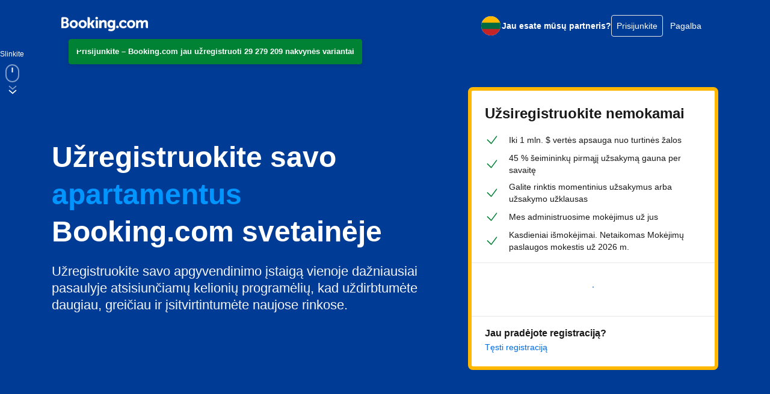

--- FILE ---
content_type: text/html; charset=UTF-8
request_url: https://join.booking.com/index.html?lang=lt&utm_source=topbar&utm_medium=frontend&amp;label=gen000nr-10CAMo5AE49gJIGVgEaIgBiAEBmAEzuAEFyAEH2AED6AEB-AEBiAIBqAIBuALPw8uoBsACAdICJDk2OTAwMjgxLWNhNjYtNGFkYi05ZDkwLTVkNDJmMGY0ZTY3YdgCAeACAQ&amp;aid=304142
body_size: 32944
content:
<!doctype html>
<html dir="ltr" lang="lt">
<head>
  <meta data-react-helmet="true" charset="utf-8"/><meta data-react-helmet="true" http-equiv="X-UA-Compatible" content="IE=edge,chrome=1"/><meta data-react-helmet="true" name="viewport" content="width=device-width,initial-scale=1.0,maximum-scale=5"/><meta data-react-helmet="true" name="description" content="Pritraukite daugiau svečių į savo apartamentus, viešbutį, atostogų namelį, nakvynės su pusryčiais namus, ar svečių namus. Jokių registracijos mokesčių ir pagalba visą parą be išeiginių jums ir jūsų svečiams. Nepriklausomai nuo dydžio ir turimos patirties – pradėkite uždirbti daugiau naudodamiesi didžiausios internetinės kelionių įmonės pasaulyje paslaugomis. "/><meta data-react-helmet="true" name="keywords" content="Rezervacija, Užsiregistruoti, Užsakymas, Svečias, Pajamos, Partneris, Reklama, Internete"/><meta data-react-helmet="true" name="google-site-verification" content="pBhMOAABbAtGEIxN-yAjwviObnUjUSTtaWEx2pjaP8c"/><meta data-react-helmet="true" name="google-site-verification" content="3YFv-KjdGEM6p2eRaQvLbzo30iTU3J8abJmmOXAZzgg"/><meta data-react-helmet="true" name="null" property="og:image" content="https://xx.bstatic.com/static/img/booking_logo_knowledge_graph.png"/>
  <title data-react-helmet="true">Registruokite savo apartamentus, viešbutį, Atostogų namelį ar Nakvynės su pusryčiais namus Booking.com svetainėje</title>
  <link data-react-helmet="true" rel="shortcut icon" href="https://cf.bstatic.com/static/img/favicon.ico"/><link data-react-helmet="true" rel="alternate" hrefLang="ar" href="https://join.booking.com/?lang=ar"/><link data-react-helmet="true" rel="alternate" hrefLang="bg" href="https://join.booking.com/?lang=bg"/><link data-react-helmet="true" rel="alternate" hrefLang="ca" href="https://join.booking.com/?lang=ca"/><link data-react-helmet="true" rel="alternate" hrefLang="cs" href="https://join.booking.com/?lang=cs"/><link data-react-helmet="true" rel="alternate" hrefLang="da" href="https://join.booking.com/?lang=da"/><link data-react-helmet="true" rel="alternate" hrefLang="de" href="https://join.booking.com/?lang=de"/><link data-react-helmet="true" rel="alternate" hrefLang="el" href="https://join.booking.com/?lang=el"/><link data-react-helmet="true" rel="alternate" hrefLang="en-gb" href="https://join.booking.com/?lang=en"/><link data-react-helmet="true" rel="alternate" hrefLang="en-us" href="https://join.booking.com/?lang=xu"/><link data-react-helmet="true" rel="alternate" hrefLang="es" href="https://join.booking.com/?lang=es"/><link data-react-helmet="true" rel="alternate" hrefLang="es-ar" href="https://join.booking.com/?lang=xa"/><link data-react-helmet="true" rel="alternate" hrefLang="et" href="https://join.booking.com/?lang=et"/><link data-react-helmet="true" rel="alternate" hrefLang="fi" href="https://join.booking.com/?lang=fi"/><link data-react-helmet="true" rel="alternate" hrefLang="fr" href="https://join.booking.com/?lang=fr"/><link data-react-helmet="true" rel="alternate" hrefLang="he" href="https://join.booking.com/?lang=he"/><link data-react-helmet="true" rel="alternate" hrefLang="hi" href="https://join.booking.com/?lang=hi"/><link data-react-helmet="true" rel="alternate" hrefLang="hr" href="https://join.booking.com/?lang=hr"/><link data-react-helmet="true" rel="alternate" hrefLang="hu" href="https://join.booking.com/?lang=hu"/><link data-react-helmet="true" rel="alternate" hrefLang="id" href="https://join.booking.com/?lang=id"/><link data-react-helmet="true" rel="alternate" hrefLang="is" href="https://join.booking.com/?lang=is"/><link data-react-helmet="true" rel="alternate" hrefLang="it" href="https://join.booking.com/?lang=it"/><link data-react-helmet="true" rel="alternate" hrefLang="ja" href="https://join.booking.com/?lang=ja"/><link data-react-helmet="true" rel="alternate" hrefLang="ko" href="https://join.booking.com/?lang=ko"/><link data-react-helmet="true" rel="alternate" hrefLang="lt" href="https://join.booking.com/?lang=lt"/><link data-react-helmet="true" rel="alternate" hrefLang="lv" href="https://join.booking.com/?lang=lv"/><link data-react-helmet="true" rel="alternate" hrefLang="ms" href="https://join.booking.com/?lang=ms"/><link data-react-helmet="true" rel="alternate" hrefLang="nl" href="https://join.booking.com/?lang=nl"/><link data-react-helmet="true" rel="alternate" hrefLang="no" href="https://join.booking.com/?lang=no"/><link data-react-helmet="true" rel="alternate" hrefLang="pl" href="https://join.booking.com/?lang=pl"/><link data-react-helmet="true" rel="alternate" hrefLang="pt-br" href="https://join.booking.com/?lang=xb"/><link data-react-helmet="true" rel="alternate" hrefLang="pt-pt" href="https://join.booking.com/?lang=pt"/><link data-react-helmet="true" rel="alternate" hrefLang="ro" href="https://join.booking.com/?lang=ro"/><link data-react-helmet="true" rel="alternate" hrefLang="ru" href="https://join.booking.com/?lang=ru"/><link data-react-helmet="true" rel="alternate" hrefLang="sk" href="https://join.booking.com/?lang=sk"/><link data-react-helmet="true" rel="alternate" hrefLang="sl" href="https://join.booking.com/?lang=sl"/><link data-react-helmet="true" rel="alternate" hrefLang="sr" href="https://join.booking.com/?lang=sr"/><link data-react-helmet="true" rel="alternate" hrefLang="sv" href="https://join.booking.com/?lang=sv"/><link data-react-helmet="true" rel="alternate" hrefLang="th" href="https://join.booking.com/?lang=th"/><link data-react-helmet="true" rel="alternate" hrefLang="tl" href="https://join.booking.com/?lang=tl"/><link data-react-helmet="true" rel="alternate" hrefLang="tr" href="https://join.booking.com/?lang=tr"/><link data-react-helmet="true" rel="alternate" hrefLang="uk" href="https://join.booking.com/?lang=uk"/><link data-react-helmet="true" rel="alternate" hrefLang="vi" href="https://join.booking.com/?lang=vi"/><link data-react-helmet="true" rel="alternate" hrefLang="zh-cn" href="https://join.booking.com/?lang=zh"/><link data-react-helmet="true" rel="alternate" hrefLang="zh-tw" href="https://join.booking.com/?lang=xt"/><link data-react-helmet="true" rel="canonical" href="https://join.booking.com/?lang=lt"/><link nonce="iaQggzgMsxurHN6" rel="preload" as="script" href="https://r-xx.bstatic.com/psb/capla/static/js/697d5684.5ba0ff9e.chunk.js"  data-chunk="bootstrap" /><link nonce="iaQggzgMsxurHN6" rel="preload" as="script" href="https://r-xx.bstatic.com/psb/capla/static/js/client.c0d178a3.js"  data-chunk="client" /><link nonce="iaQggzgMsxurHN6" rel="preload" as="script" href="https://r-xx.bstatic.com/psb/capla/static/js/c8a2f0e8.8bad8f05.chunk.js"  data-chunk="App" />
  <link nonce="iaQggzgMsxurHN6" data-href="static/css/client.edd7c2a3.css" data-chunk="client" rel="stylesheet" href="https://r-xx.bstatic.com/psb/capla/static/css/client.edd7c2a3.css"><link nonce="iaQggzgMsxurHN6" data-href="static/css/c8a2f0e8.0d4669d9.chunk.css" data-chunk="App" rel="stylesheet" href="https://r-xx.bstatic.com/psb/capla/static/css/c8a2f0e8.0d4669d9.chunk.css"><link nonce="iaQggzgMsxurHN6" data-href="static/css/0cf97179.81542811.chunk.css" data-chunk="pages-Index-IndexPage" rel="stylesheet" href="https://r-xx.bstatic.com/psb/capla/static/css/0cf97179.81542811.chunk.css">
  <script src="https://cdn.cookielaw.org/consent/501b35ec-1330-4a3f-9287-1f5f727b0f3d/OtAutoBlock.js" type="text/javascript"></script><script data-react-helmet="true" type="text/javascript">if(!window.PCM?.config) { window.PCM = { config: {isAutoBlock: true, isBanner: false, domainUUID: "501b35ec-1330-4a3f-9287-1f5f727b0f3d", isDev: false, isPCSIntegration: false, shareConsentWithin: undefined, isCrossDomainCookieSharingEnabled: undefined, nonce: undefined, countryCode: "us", isUserLoggedIn: undefined, cookieDomain: undefined, autoBlockScriptSRIHash: undefined} }; }  (function(){var e;const t=e=>{var t,n;const r=new FormData,a={error:e.message||"",message:e.message||"",stack:e.stack||"",name:"js_errors",colno:0,lno:0,url:window.location.hostname+window.location.pathname,pid:(null===(n=null===(t=window.B)||void 0===t?void 0:t.env)||void 0===n?void 0:n.pageview_id)||1,be_running:1,be_column:0,be_line:0,be_stack:e.stack||"",be_message:e.message||"",be_file:window.location.hostname+window.location.pathname};Object.keys(a).forEach((e=>{r.append(e,a[e])})),window.fetch("/js_errors",{method:"POST",body:r}).catch((()=>!1))};let n,r,a;window.cookieStore&&window.cookieStore.addEventListener("change",(e=>{var n;(null===(n=null===e||void 0===e?void 0:e.changed)||void 0===n?void 0:n.length)&&(null===e||void 0===e||e.changed.forEach((e=>{"OptanonAlertBoxClosed"!==e.name||j(e.value)||t(new Error(`OptanonAlertBoxClosed bad value detected: ${e.value}`)),"OptanonConsent"!==e.name||I(e.value)||t(new Error(`OptanonConsent bad value detected: ${e.value}`))})))})),function(e){e.ANALYTICAL="C0002",e.MARKETING="C0004"}(n||(n={})),function(e){e.PREFERENCES_SAVE_SETTINGS="preferences_save_settings",e.BANNER_REJECT_ALL="banner_reject_all",e.BANNER_ACCEPT_ALL="banner_accept_cookies",e.PREFERENCES_REJECT_ALL="preferences_reject_all",e.PREFERENCES_ACCEPT_ALL="preferences_allow_all"}(r||(r={})),function(e){e.BACKFILLING="back_filling",e.GPC_SIGNAL="gpc_signal"}(a||(a={}));const i=[r.BANNER_ACCEPT_ALL,r.PREFERENCES_ACCEPT_ALL,r.PREFERENCES_SAVE_SETTINGS],o=[r.BANNER_REJECT_ALL,r.PREFERENCES_REJECT_ALL,r.PREFERENCES_SAVE_SETTINGS];let s;const l=new Promise((function(e){s=e})),c=window.B&&window.B.env&&window.B.env.b_user_genius_status&&window.B.env.b_user_genius_status.b_genius_level?"genuis_level_"+window.B.env.b_user_genius_status.b_genius_level:"",u={analytical:`${n.ANALYTICAL}%3A1`,marketing:`${n.MARKETING}%3A1`},d="bkng_wvpc",m=window.location.hostname,p=T("isPCSIntegration")||!1,f=T("shareConsentWithin")||!1,g=T("countryCode"),v=T("cookieDomain")||m,_=null!==(e=T("isCrossDomainCookieSharingEnabled"))&&void 0!==e&&e;let h,b=`;domain=${_?"":"."}${v}`;(()=>{const e=T("isDev"),t=window.location.hostname.toLowerCase();return e||t.includes("test")||t.includes("dqs")||t.includes("localhost")})()&&(b=""),h="localhost"===m?"http://localhost:8080/dqs":/\.(?:dev|dqs)\.booking\.com/.test(window.location.origin)?"https://account.dqs.booking.com":"https://account.booking."+(/booking\.cn/.test(window.location.origin)?"cn":"com");const k=31536e6,y="us"!==g?15552e6:k,E="function"===typeof XDomainRequest,C=T("domainUUID")||"",w=T("nonce"),x=T("isBanner")||!1,S=T("isUserLoggedIn");let N=!1;function T(e){return window.PCM&&window.PCM.config&&void 0!==window.PCM.config[e]?window.PCM.config[e]:null}function F(e){e=M(e);const t={};if("string"===typeof e){const n=e.split("&");n.length&&n.forEach((function(e){const n=e.split("=");2===n.length&&(t[n[0]]=n[1])}))}return t}function L(e){return Object.keys(e).map((function(t){return t+"="+e[t]})).join("&")}function A(e){const t=document.createElement("iframe");t.onload=s,t.src="https://"+f+"/cookiebanner.html",t.id="OTcrossDomain",t.role="none",t.frameborder="0",t.height="0",t.width="0",t.role="none";return t.setAttribute("style","position: absolute; overflow: hidden; clip: rect(0 0 0 0); width: 1px; height: 1px; margin: -1px; padding: 0; white-space: nowrap; border: 0; clip-path: inset(100%);"),t.setAttribute("aria-hidden","true"),t.setAttribute("tabindex","-1"),t.setAttribute("data-propagate-only-forced-consent",""+e),document.body.appendChild(t),t}function P(e,t,n=!1){const r={type:"onetrust",OptanonConsent:e};j(t)&&(r.OptanonAlertBoxClosed=t);let a=window.document.getElementById("OTcrossDomain");if(n&&!a&&(a=A(n)),a&&a.contentWindow){const e=a.getAttribute("data-propagate-only-forced-consent");("true"!==e||"true"===e&&n)&&l.then((function(){var e;null===(e=a.contentWindow)||void 0===e||e.postMessage(r,"*")}))}}function I(t){if(void 0===t||null==t)return!1;try{const e=F(t);return Object.keys(e).length>0}catch(e){return!1}}function j(e){if(void 0===e||null==e)return!1;if(!isNaN(+e))return!1;const t=new Date(e);return!isNaN(t.getTime())}function O(e,t,n,r){if(window.PCM.__mustInjectSDK||"undefined"===typeof window.Optanon||void 0===e)return;const a=e.indexOf(n)>-1,i="undefined"!==typeof window.OptanonActiveGroups?window.OptanonActiveGroups.indexOf(t)>-1:void 0;window.PCM[r]=a,i!==a&&window.Optanon.UpdateConsent("Category",t+":"+(a?"1":"0"))}function B(){const e=F(window.PCM.__getCookie("OptanonConsent"));O(e.groups,n.ANALYTICAL,u.analytical,"Analytical"),O(e.groups,n.MARKETING,u.marketing,"Marketing")}function R(e,t){if(!I(e))return;let n;n=j(t)?new Date(t):new Date;const r=n.getTime()+k,a=new Date(r).toUTCString(),i=M(e);document.cookie="OptanonConsent="+i+b+";path=/;expires="+a+";secure;samesite=none;",j(t)&&(document.cookie="OptanonAlertBoxClosed="+t+b+";path=/;expires="+a+";secure;samesite=none;"),B()}function D(e,t,n,r){if(!p)return;N=!0;const a=new XMLHttpRequest;a.withCredentials=!0,a.onload=function(){200===a.status?n():(N=!1,r&&r())},a.open("POST",h+"/privacy-consents",!0),a.setRequestHeader("Content-type","application/json;charset=UTF-8"),a.send(JSON.stringify(Object.assign({client_type:"web",client_id:"vO1Kblk7xX9tUn2cpZLS",optanon_action:t,genius_status:c},e)))}function M(e){return e&&e.indexOf("%253")>-1&&(e=decodeURI(e)),e}function U(e,t){e.backfilled_at=(new Date).getTime(),e.backfilled_seed=1;const n=L(e);R(n,t),P(n,t)}function q(){if(!p||N)return;const e=new XMLHttpRequest;e.withCredentials=!0,e.onload=function(){200===e.status&&function(){const e=F(window.PCM.__getCookie("OptanonConsent"));e.implicitConsentCountry=x?"GDPR":"nonGDPR",e.implicitConsentDate=(new Date).getTime();const t=L(e),n=(new Date).getTime()+k,r=new Date(n).toUTCString();document.cookie="OptanonConsent="+t+b+";path=/;expires="+r+";secure;samesite=none;",B(),P(t,window.PCM.__getCookie("OptanonAlertBoxClosed"))}()},e.open("POST",h+"/privacy-consents/implicit",!0),e.setRequestHeader("Content-type","application/json;charset=UTF-8"),e.send(JSON.stringify({client_type:"web",client_id:"vO1Kblk7xX9tUn2cpZLS"}))}f&&_&&Object.defineProperty(window,"otStubData",{set:function(e){e&&e.domainData&&e.domainData.ScriptType&&"PRODUCTION"===e.domainData.ScriptType&&(e.domainData.ScriptType="TEST"),this._otStubData=e},get:function(){return this._otStubData}});const z={a:"analytical",m:"marketing"};function H(){const e=function(e){if(!e)return;const t=e.split("&"),n={};for(let r=0;r<t.length;r++){const e=t[r].split(":");if(2!==e.length)return;const a=e[0],i=e[1],o=z[a];if(!o)return;n[o]="1"===i}return n}(window.PCM.__getCookie(d));if(!e)return;const t=F(window.PCM.__getCookie("OptanonConsent"));t.groups=Object.keys(e).filter((function(t){return e[t]})).map((function(e){return u[e]})).join("%2C");const n=L(t),r=(new Date).toISOString();R(n,r),P(n,r),window.PCM.__deleteCookie(d)}function V(e,n){try{E||(R(e,n),function(){const e=window.PCM.__getCookie("OptanonConsent"),t=window.PCM.pcm_consent_cookie;if(e&&t){const n=F(e),r=(n.groups||"").indexOf(u.analytical)>-1?1:0,i=(n.groups||"").indexOf(u.marketing)>-1?1:0,o=F(t.replace(/&amp;/g,"&")),s="true"===o.analytical?1:0,l="true"===o.marketing?1:0;E||r===s&&i===l||D({analytical:r,marketing:i},a.BACKFILLING,(()=>{}))}}(),function(){const e=window.navigator.globalPrivacyControl;if(!p||!e||"us"!==g)return;const t=F(window.PCM.__getCookie("OptanonConsent")),n=[];t.consentCausedByGPCSignalStored||n.push(new Promise((function(e,t){D({analytical:0,marketing:0,is_first_time_gpc_signal:1},a.GPC_SIGNAL,(function(){e({consentCausedByGPCSignalStored:(new Date).getTime()})}),(function(){t({})}))}))),(null===S||S)&&!t.dnsmiCapturedTimestamp&&n.push(new Promise((function(e,t){const n=new XMLHttpRequest;n.withCredentials=!0,n.onload=function(){n.status>=200&&n.status<=299?e({dnsmiCapturedTimestamp:(new Date).getTime()}):t({})},n.open("POST",h+"/dnsmi",!0),n.setRequestHeader("Content-type","application/json;charset=UTF-8"),n.send()}))),Promise.allSettled(n).then((function(e){let n=!1;for(let r=0;r<e.length;r++){const a=e[r];"fulfilled"===a.status&&(Object.assign(t,a.value),n=!0)}if(n){const e=window.PCM.__getCookie("OptanonAlertBoxClosed"),n=L(t);R(n,e),P(n,e)}}))}(),H(),function(){const e=F(window.PCM.__getCookie("OptanonConsent")),t=window.PCM.__getCookie("OptanonAlertBoxClosed");j(t)&&(new Date).getTime()-new Date(t).getTime()<=y||(!e.implicitConsentDate||(new Date).getTime()-parseInt(e.implicitConsentDate)>=y?q():x?"GDPR"!==e.implicitConsentCountry&&q():"nonGDPR"!==e.implicitConsentCountry&&q())}(),function(){if(!p)return;const e=window.PCM.__getCookie("OptanonConsent"),t=window.PCM.__getCookie("OptanonAlertBoxClosed");if(I(e)&&j(t)){const n=F(e),r=new Date(t);if(n.groups&&(void 0===n.backfilled_at||new Date(parseInt(n.backfilled_at))<r)){let e;if(n.geolocation){const t=n.geolocation.split("%3B");e={country:t[0],country_region:t[1]}}D(Object.assign({analytical:n.groups.indexOf(u.analytical)>-1?1:0,marketing:n.groups.indexOf(u.marketing)>-1?1:0,consented_at:r.toISOString()},e),a.BACKFILLING,U.bind(this,n,t))}}}(),window.PCM.__injectSDK())}catch(r){t(r)}}const $=(e,t)=>{"complete"===document.readyState?window.PCM.__dispatchEvent(e,t):window.addEventListener("load",(function(){window.PCM.__dispatchEvent(e,t)}))};var Z;window.OptanonWrapper=function(...e){const t=void 0!==window.Optanon&&"function"===typeof window.Optanon.GetDomainData?window.Optanon.GetDomainData().ShowAlertNotice:void 0;B();const n=document.getElementById("onetrust-policy-text");if(n&&!n.hasAttribute("tabindex")&&n.setAttribute("tabindex","0"),t)for(let r=window.PCM.__eventCounter;r<window.dataLayer.length;r++){if("trackOptanonEvent"===window.dataLayer[r].event||"trackOptanonEvent"===window.dataLayer[r][1]){const e=(window.dataLayer[r].optanonAction||window.dataLayer[r][2].optanonAction).toLowerCase().replace(/\s/g,"_");-1===i.indexOf(e)&&-1===o.indexOf(e)||(window.PCM.syncConsent(e),window.PCM.__dispatchEvent("cookie_banner_closed"))}window.PCM.__eventCounter++}else window.PCM.__dispatchEvent("cookie_consent_available");"function"==typeof window.OptanonWrapperCallback&&window.OptanonWrapperCallback(e)},window.PCM=Object.assign({Marketing:!1,Analytical:!1,__eventCounter:0,__mustInjectSDK:!0,__dispatchEvent:function(e,t){let n;t||(t=window.PCM),CustomEvent?(n=document.createEvent("CustomEvent"),n.initCustomEvent(e,!0,!0,t)):n=new CustomEvent(e,{detail:t}),document.dispatchEvent(n)},__injectSDK:function(){var e,t,n;if(!window.PCM.__mustInjectSDK)return;j(null!==(e=window.PCM.__getCookie("OptanonAlertBoxClosed"))&&void 0!==e?e:"")||window.PCM.__deleteCookie("OptanonAlertBoxClosed");const r=document.createElement("script");r.type="text/javascript",r.setAttribute("async","true"),r.setAttribute("src","https://cdn.cookielaw.org/scripttemplates/otSDKStub.js"),r.setAttribute("charset","UTF-8"),r.setAttribute("data-document-language","true"),r.setAttribute("data-domain-script",C),w&&r.setAttribute("nonce",w),r.addEventListener("load",(function(){$("cookie_banner_loaded",{willBannerBeShown:!window.PCM.isUserGaveConsent()})})),r.addEventListener("error",(function(){$("cookie_banner_loaded",{willBannerBeShown:!1})})),null===(n=null===(t=document.getElementsByTagName("head"))||void 0===t?void 0:t.item(0))||void 0===n||n.appendChild(r),window.PCM.__mustInjectSDK=!1},__getCookie:function(e){e+="=";const t=document.cookie.split(";");let n,r;for(n=0;n<t.length;n+=1){for(r=t[n];" "==r.charAt(0);)r=r.substring(1,r.length);if(0==r.indexOf(e))return r.substring(e.length,r.length)}return null},__deleteCookie:function(e){document.cookie=e+"=;path=/;domain="+m+";expires=Thu, 01 Jan 1970 00:00:01 GMT",document.cookie=e+"=;path=/;domain=;expires=Thu, 01 Jan 1970 00:00:01 GMT"},isUserGaveConsent:()=>{const e=window.PCM.__getCookie("OptanonAlertBoxClosed");return!!e&&(new Date).getTime()-new Date(e).getTime()<=y},syncConsent:function(e=r.BANNER_REJECT_ALL,t){const a=window.PCM.__getCookie("OptanonAlertBoxClosed"),i=window.PCM.__getCookie("OptanonConsent"),s=F(i),l=(s.groups||"").indexOf(u.analytical)>-1?1:0,c=(s.groups||"").indexOf(u.marketing)>-1?1:0;P(i,a,t),!E&&p&&D({analytical:l,marketing:c},e,U.bind(this,s,a)),-1!==o.indexOf(e)&&function(){var e,t,r;if(window.PCM.Analytical&&window.PCM.Marketing)return;const a=[...window.PCM.Analytical?[]:[n.ANALYTICAL],...window.PCM.Marketing?[]:[n.MARKETING]],i=[];for(let n=0;n<(null===(r=null===(t=null===(e=window.Optanon)||void 0===e?void 0:e.GetDomainData())||void 0===t?void 0:t.Groups)||void 0===r?void 0:r.length);n++){const e=window.Optanon.GetDomainData().Groups[n];e.CustomGroupId&&-1!==a.indexOf(e.CustomGroupId)&&i.push(e)}const o=[],s=document.cookie.split("; ");for(let n=0;n<s.length;n++)o.push(s[n].split("=")[0]);for(let n=0;n<i.length;n++){const e=i[n].Cookies;for(let t=0;t<e.length;t++){const n=[e[t].Name];if(-1!==n[0].indexOf("xx")){const e=new RegExp("^"+n[0].replaceAll("x","\\w")+"$","g");for(let t=0;t<o.length;t++)o[t].match(e)&&n.push(o[t])}for(let e=0;e<n.length;e++)window.PCM.__deleteCookie(n[e])}}}()}},window.PCM),"undefined"===typeof window.dataLayer&&(window.dataLayer=[]),Z=function(){f&&m!==f?(window.addEventListener("message",(function(e){e&&e.data&&"OneTrustCookies"===e.data.name&&V(e.data.OptanonConsent,e.data.OptanonAlertBoxClosed)})),A(!1)):V()},"loading"===document.readyState?document.addEventListener("DOMContentLoaded",(function(){Z()})):Z()})();</script><script data-react-helmet="true" >
    (function(w,d,s,l,i){w[l]=w[l]||[];w[l].push({traffic_type:"external"});w[l].push({'gtm.start':
    new Date().getTime(),event:'gtm.js'});var f=d.getElementsByTagName(s)[0],
    j=d.createElement(s),dl=l!='dataLayer'?'&l='+l:'';j.async=true;j.src=
    'https://www.googletagmanager.com/gtm.js?id='+i+dl;f.parentNode.insertBefore(j,f);
    })(window,document,'script','dataLayer','GTM-MRN9HVQ');
    window.dataLayer.push({"lang":"lt","cc1":"us"})
</script>
  <noscript data-react-helmet="true" >
    <iframe src="https://www.googletagmanager.com/ns.html?id=GTM-MRN9HVQ" height="0" width="0" style="display:none;visibility:hidden"></iframe>
</noscript>
</head>
<body data-bui-theme="traveller-light">
  <div data-capla-component-boundary="b-joinapplp-joinapplp-fe/"><div class="f6982f3829 cde3876a89" data-testid="header"><header class=" Header_root b146673677 Header_root--variant-transparent-light"><div class="b7ef425131"><nav class="Header_bar"><div class="Header_main"><div class="Header_logo"><a href="/" data-track-ga="click_header_logo_to_homepage" class="a8cbc668d6"><svg xmlns="http://www.w3.org/2000/svg" fill="none" viewBox="0 0 180 30"><path fill="#fff" d="M70.6 2.73999C70.602 2.19808 70.7646 1.66892 71.0673 1.21943C71.3701 0.769947 71.7993 0.420321 72.3007 0.214768C72.8021 0.00921437 73.3532 -0.0430342 73.8843 0.064629C74.4155 0.172292 74.9027 0.435032 75.2845 0.819622C75.6663 1.20421 75.9255 1.69338 76.0293 2.22527C76.133 2.75716 76.0768 3.30788 75.8676 3.80779C75.6584 4.3077 75.3056 4.73434 74.8539 5.03377C74.4022 5.3332 73.8719 5.49197 73.33 5.48999C72.9702 5.48868 72.6141 5.41651 72.2822 5.2776C71.9503 5.13869 71.649 4.93576 71.3955 4.6804C71.1419 4.42504 70.9412 4.12225 70.8047 3.78931C70.6683 3.45637 70.5987 3.09982 70.6 2.73999V2.73999ZM116.5 23.77C117.044 23.772 117.577 23.6124 118.031 23.3114C118.484 23.0104 118.838 22.5816 119.048 22.0793C119.257 21.577 119.313 21.0238 119.208 20.4897C119.103 19.9555 118.842 19.4646 118.458 19.079C118.074 18.6934 117.584 18.4305 117.05 18.3236C116.516 18.2167 115.963 18.2705 115.46 18.4784C114.957 18.6862 114.527 19.0387 114.224 19.4911C113.922 19.9436 113.76 20.4757 113.76 21.02C113.76 21.7476 114.048 22.4456 114.562 22.961C115.075 23.4764 115.772 23.7673 116.5 23.77V23.77ZM25.7 6.72999C24.0129 6.74775 22.3688 7.26426 20.9746 8.21447C19.5805 9.16469 18.4986 10.5061 17.8653 12.0699C17.2319 13.6337 17.0754 15.3499 17.4154 17.0025C17.7554 18.6551 18.5767 20.1701 19.776 21.3569C20.9752 22.5436 22.4988 23.349 24.1548 23.6717C25.8108 23.9944 27.5253 23.8199 29.0824 23.1702C30.6395 22.5205 31.9695 21.4247 32.9051 20.0206C33.8406 18.6166 34.3399 16.9672 34.34 15.28C34.3768 14.1396 34.1778 13.0038 33.7555 11.9438C33.3331 10.8839 32.6965 9.92248 31.8855 9.11989C31.0744 8.3173 30.1064 7.69078 29.0421 7.27955C27.9778 6.86831 26.84 6.68122 25.7 6.72999V6.72999ZM25.7 19.83C23.35 19.83 21.7 17.96 21.7 15.28C21.7 12.6 23.34 10.73 25.7 10.73C28.06 10.73 29.7 12.6 29.7 15.28C29.7 17.96 28.11 19.83 25.7 19.83ZM65.3 15.71C65.1321 15.3716 64.9128 15.0613 64.65 14.79L64.5 14.63L64.66 14.48C64.9116 14.2078 65.1423 13.917 65.35 13.61L69.74 7.05999H64.41L61.1 12.19C60.9586 12.3442 60.782 12.4621 60.5852 12.5334C60.3885 12.6048 60.1774 12.6277 59.97 12.6H59.22V2.90999C59.22 0.979993 58.01 0.709993 56.71 0.709993H54.48V23.58H59.21V16.72H59.65C60.19 16.72 60.56 16.78 60.73 17.08L63.35 21.97C63.5773 22.5089 63.9785 22.9563 64.4895 23.2408C65.0006 23.5253 65.5922 23.6306 66.17 23.54H69.8L67.09 19.07L65.3 15.71ZM88.27 6.68999C87.3747 6.67014 86.4851 6.83782 85.6584 7.18226C84.8318 7.5267 84.0863 8.04028 83.47 8.68999L83.18 8.97999L83.08 8.57999C82.9261 8.08803 82.6021 7.66692 82.166 7.39207C81.7299 7.11723 81.2102 7.0066 80.7 7.07999H78.57V23.57H83.29V15.97C83.275 15.2919 83.373 14.6159 83.58 13.97C83.7979 13.1302 84.2923 12.3883 84.9836 11.8639C85.6748 11.3396 86.5225 11.0634 87.39 11.08C88.85 11.08 89.39 11.85 89.39 13.86V21.05C89.335 21.3921 89.3619 21.7424 89.4686 22.072C89.5753 22.4017 89.7586 22.7013 90.0036 22.9463C90.2487 23.1914 90.5483 23.3747 90.878 23.4814C91.2076 23.5881 91.5579 23.615 91.9 23.56H94.12V13.07C94.15 8.89999 92.12 6.68999 88.27 6.68999V6.68999ZM73.39 7.05999H71.17V23.58H75.87V9.57999C75.9234 9.24041 75.8964 8.89304 75.7913 8.56576C75.6862 8.23848 75.5058 7.94038 75.2647 7.69537C75.0236 7.45037 74.7284 7.26527 74.4028 7.15493C74.0773 7.04459 73.7304 7.01208 73.39 7.05999V7.05999ZM44.16 6.72999C42.4729 6.74775 40.8288 7.26426 39.4346 8.21447C38.0405 9.16469 36.9586 10.5061 36.3253 12.0699C35.6919 13.6337 35.5354 15.3499 35.8754 17.0025C36.2154 18.6551 37.0367 20.1701 38.236 21.3569C39.4352 22.5436 40.9588 23.349 42.6148 23.6717C44.2708 23.9944 45.9853 23.8199 47.5424 23.1702C49.0995 22.5205 50.4295 21.4247 51.3651 20.0206C52.3006 18.6166 52.7999 16.9672 52.8 15.28C52.8368 14.1396 52.6378 13.0038 52.2155 11.9438C51.7931 10.8839 51.1565 9.92248 50.3455 9.11989C49.5344 8.3173 48.5664 7.69078 47.5021 7.27955C46.4378 6.86831 45.3 6.68122 44.16 6.72999V6.72999ZM44.16 19.83C41.81 19.83 40.16 17.96 40.16 15.28C40.16 12.6 41.8 10.73 44.16 10.73C46.52 10.73 48.16 12.6 48.16 15.28C48.16 17.96 46.57 19.83 44.16 19.83ZM144.89 6.72999C143.203 6.74775 141.559 7.26426 140.165 8.21447C138.77 9.16469 137.689 10.5061 137.055 12.0699C136.422 13.6337 136.265 15.3499 136.605 17.0025C136.945 18.6551 137.767 20.1701 138.966 21.3569C140.165 22.5436 141.689 23.349 143.345 23.6717C145.001 23.9944 146.715 23.8199 148.272 23.1702C149.829 22.5205 151.16 21.4247 152.095 20.0206C153.031 18.6166 153.53 16.9672 153.53 15.28C153.567 14.1396 153.368 13.0038 152.945 11.9438C152.523 10.8839 151.887 9.92248 151.075 9.11989C150.264 8.3173 149.296 7.69078 148.232 7.27955C147.168 6.86831 146.03 6.68122 144.89 6.72999V6.72999ZM144.89 19.83C142.54 19.83 140.89 17.96 140.89 15.28C140.89 12.6 142.53 10.73 144.89 10.73C147.25 10.73 148.89 12.6 148.89 15.28C148.89 17.96 147.3 19.83 144.89 19.83ZM109.74 7.01999C109.356 6.98285 108.97 7.05749 108.627 7.23491C108.285 7.41233 108.001 7.68497 107.81 8.01999L107.69 8.26999L107.47 8.07999C106.253 7.08344 104.711 6.57072 103.14 6.63999C98.75 6.63999 95.78 9.94999 95.78 14.87C95.78 19.79 98.85 23.22 103.23 23.22C104.521 23.2791 105.795 22.9061 106.85 22.16L107.21 21.88V22.34C107.21 24.55 105.78 25.77 103.21 25.77C102.131 25.755 101.062 25.5555 100.05 25.18C99.8562 25.0813 99.6419 25.0295 99.4244 25.0287C99.2069 25.0279 98.9923 25.0782 98.7977 25.1754C98.6032 25.2727 98.4342 25.4143 98.3043 25.5887C98.1745 25.7632 98.0874 25.9657 98.05 26.18L97.14 28.46L97.47 28.63C99.2593 29.5195 101.232 29.9783 103.23 29.97C107.23 29.97 111.9 27.91 111.9 22.14V7.01999H109.74ZM104.06 19.11C101.5 19.11 100.58 16.86 100.58 14.76C100.58 13.83 100.81 10.76 103.81 10.76C105.3 10.76 107.3 11.18 107.3 14.86C107.3 18.38 105.54 19.11 104.06 19.11ZM13.09 11.85L12.4 11.47L13 10.97C13.6103 10.4334 14.0951 9.76919 14.42 9.02435C14.7449 8.27951 14.9019 7.47231 14.88 6.65999C14.88 3.05999 12.09 0.739993 7.79 0.739993H2.31C1.69606 0.762953 1.11431 1.02048 0.684566 1.45953C0.254821 1.89857 0.00981021 2.48571 0 3.09999L0 23.5H7.88C12.67 23.5 15.77 20.89 15.77 16.84C15.8104 15.8446 15.583 14.8566 15.1116 13.9789C14.6403 13.1012 13.9421 12.3661 13.09 11.85V11.85ZM4.37 6.07999C4.37 5.01999 4.82 4.51999 5.8 4.45999H7.8C8.16093 4.42761 8.52456 4.47504 8.8651 4.59892C9.20565 4.7228 9.51476 4.9201 9.77052 5.17681C10.0263 5.43353 10.2224 5.74338 10.345 6.08438C10.4676 6.42538 10.5137 6.78919 10.48 7.14999C10.5194 7.51629 10.4791 7.88679 10.3616 8.23598C10.2442 8.58517 10.0524 8.90477 9.79964 9.17277C9.54684 9.44077 9.23898 9.65082 8.89723 9.78844C8.55549 9.92606 8.18798 9.988 7.82 9.96999H4.37V6.07999ZM8.2 19.64H4.37V15.06C4.37 14.06 4.76 13.57 5.59 13.45H8.2C8.99043 13.4949 9.7337 13.8406 10.2774 14.4161C10.8211 14.9916 11.124 15.7533 11.124 16.545C11.124 17.3367 10.8211 18.0984 10.2774 18.6739C9.7337 19.2494 8.99043 19.595 8.2 19.64ZM174.53 6.73999C173.558 6.74366 172.6 6.96575 171.726 7.38984C170.852 7.81393 170.084 8.42915 169.48 9.18999L169.14 9.62999L168.87 9.13999C168.437 8.355 167.787 7.71128 166.998 7.2857C166.209 6.86012 165.314 6.67067 164.42 6.73999C163.604 6.75328 162.798 6.93308 162.054 7.26838C161.309 7.60368 160.641 8.08742 160.09 8.68999L159.65 9.16999L159.48 8.53999C159.323 8.07152 159.008 7.67282 158.587 7.41334C158.167 7.15386 157.669 7.05005 157.18 7.11999H155.18V23.57H159.64V16.31C159.646 15.6629 159.727 15.0187 159.88 14.39C160.31 12.63 161.49 10.74 163.47 10.93C164.69 11.05 165.29 11.99 165.29 13.82V23.57H169.81V16.31C169.791 15.6345 169.875 14.9601 170.06 14.31C170.42 12.64 171.65 10.92 173.56 10.92C174.94 10.92 175.45 11.7 175.45 13.81V21.17C175.45 22.83 176.19 23.57 177.85 23.57H180V13.07C180 8.86999 178.15 6.73999 174.53 6.73999ZM133.69 17.86C132.51 19.095 130.913 19.8471 129.21 19.97C128.593 20.0073 127.974 19.914 127.395 19.6962C126.816 19.4784 126.29 19.141 125.85 18.706C125.41 18.271 125.067 17.7482 124.843 17.1716C124.619 16.5951 124.519 15.9778 124.55 15.36C124.498 14.7504 124.575 14.1365 124.776 13.5588C124.978 12.981 125.299 12.4524 125.719 12.0076C126.14 11.5629 126.649 11.212 127.215 10.978C127.78 10.744 128.388 10.6322 129 10.65C129.84 10.65 130.8 10.95 130.95 11.46V11.55C131.048 11.8986 131.258 12.2056 131.547 12.424C131.835 12.6425 132.188 12.7605 132.55 12.76H135V10.61C135 7.76999 131.39 6.73999 129 6.73999C123.81 6.73999 120 10.37 120 15.35C120 20.33 123.73 23.97 128.86 23.97C130.178 23.9562 131.479 23.6722 132.683 23.1355C133.887 22.5989 134.969 21.821 135.86 20.85L134 17.58L133.69 17.86Z"></path></svg></a><div><div class="a6be56f182" role="button" tabindex="-1"><div class="c86bf723bf">Prisijunkite – Booking.com jau užregistruoti 29 279 209 nakvynės variantai</div></div></div></div></div><div style="--bui_stack_spaced_gap--s:2" class="f6e3a11b0d a19a26a18c a81870d302 faf6ceb00b e95943ce9b"><div><button aria-label="Lietuvių" data-testid="automation_language_selector" type="button" class="de576f5064 b46cd7aad7 e26a59bb37 c7a901b0e7 aaf9b6e287 fef2f07993 df8fbfa629"><span class="ca2ca5203b"><div style="--bui_box_spaced_padding--s:0" class="c3bdfd4ac2 b96c49a28c c256f1a28a a18a170653 header_flag e865001853 ba98511f54"><picture class="b7a691c583 f5c8371996" style="--bui_image_width--s:100%;--bui_image_height--s:100%"><img class="f6c12c77eb c0e44985a8 c09abd8a52 ca3dad4476" src="https://q-xx.bstatic.com/backend_static/common/flags/new/48/lt.png" alt="" role="presentation" loading="lazy"/></picture></div></span></button><div class="bui-u-hidden"><form method="POST" action="/json/setlanguage.json" data-testid="languageSelectForm"><input name="lang" type="hidden" value=""/></form></div></div><div class="b08850ce41">Jau esate mūsų partneris?</div><a href="https://admin.booking.com/?page=%2Fredirect-to-property-page%3Flang%3Dlt&amp;variant=2&amp;lang=lt" class="de576f5064 b46cd7aad7 e26a59bb37 c7a901b0e7 acb3638563 c714252673"><span class="ca2ca5203b">Prisijunkite</span></a><div class="e1e158e66b ce103e449e"><div class="bui-u-hidden@small bui-u-show@medium"><span class="a297f43545"><button aria-expanded="false" type="button" class="de576f5064 b46cd7aad7 ced67027e5 c7a901b0e7 ca8e0b9533 automation_help_button"><span class="ca2ca5203b">Pagalba</span></button></span></div></div></div></nav></div></header></div><div class="d30709d365" id="automation_id_overlay"><div class="eb8beac283"><div class="fff1944c52 c0a983486b">Slinkite</div><svg width="23" height="50" xmlns="http://www.w3.org/2000/svg"><g fill="none" fill-rule="evenodd"><g stroke="#FFF" stroke-width="2"><rect opacity=".5" x="1" y="1" width="21" height="28" rx="10.5"></rect><path d="M11.5 6.5v6" stroke-linecap="square"></path></g><g fill="#FFF" fill-rule="nonzero"><path fill-opacity=".5" d="M18.5 36.79300933L11.9845625 42.5 5.5 36.79300933l1.0911875-1.29259846 5.393375 4.69789282L17.37753125 35.5z"></path><path d="M18.5 43.79300933L11.9845625 49.5 5.5 43.79300933l1.0911875-1.29259846 5.393375 4.69789283L17.37753125 42.5z"></path></g></g></svg></div></div><div class="b97b43a9a3" id="automation_id_hero_container"><div style="--bui_mixin_spaced_padding-block-start--s:4;--bui_mixin_spaced_padding-block-end--s:4" class="b7ef425131 e65bb8178d b5f4517f4e"><div style="--bui_stack_spaced_gap--s:0" class="f6e3a11b0d a19a26a18c d38ad692ea e95943ce9b aec8a642f4 f7aa4721a5"><div class="afd3558156 ccd5b150e3"><div class="b74913873a"><div class="e7b19ef73f" data-testid="heroContent"><h1 style="--bui_mixin_spaced_padding-block-end--s:0" class="f2d726909b ee8607a439 b5f4517f4e"><div data-testid="animatedHeader" class="a817274fa1"><div class="c335a432b1 eb2f7d0093"><span>Užregistruokite savo <div class="c54d98376e"><div class="eaa97a2c7f"><p class="e60c4ec203">apartamentus<!-- --> </p><p class="e60c4ec203">viešbutį<!-- --> </p><p class="e60c4ec203">atostogų būstą<!-- --> </p><p class="e60c4ec203">svečių namus<!-- --> </p><p class="e60c4ec203">nakvynės su pusryčiais namus<!-- --> </p></div></div> Booking.com svetainėje<!-- --> </span></div><div class="f557282f3c da50158eb0">Užregistruokite <div>bet kokią</div> viešnagės vietą Booking.com svetainėje</div></div></h1><h2 class="b99b6ef58f e934cb382f">Užregistruokite savo apgyvendinimo įstaigą vienoje dažniausiai pasaulyje atsisiunčiamų kelionių programėlių, kad uždirbtumėte daugiau, greičiau ir įsitvirtintumėte naujose rinkose.</h2></div><div class="a06406163f" id="top_action_form"><div class="afaf754bee" data-testid="registrationActionForm"><div class="bcd1538c99 ae88067c9b"><div class="e031ea9db4 f1fbe688e5" data-testid="signupForm"><div data-testid="SignUpForm-title" class="ecb8d66605 bui-spacer--medium f77cd8eb5a daadf70613"><div class="a4ac75716e f546354b44 cc045b173b">Užsiregistruokite nemokamai</div></div><div class="bui-spacer--large"></div><ul data-testid="UspTags-list" class="e9f7361569 bui-spacer--large b049f18dec"><li class="b0bf4dc58f b2f588b43c ee817a4ef2"><span class="fc70cba028 a5c03ad7d1 c2a70a5db2 aa4ead526c" aria-hidden="true"><svg xmlns="http://www.w3.org/2000/svg" viewBox="0 0 128 128" width="50px"><path d="M56.33 100a4 4 0 0 1-2.82-1.16L20.68 66.12a4 4 0 1 1 5.64-5.65l29.57 29.46 45.42-60.33a4 4 0 1 1 6.38 4.8l-48.17 64a4 4 0 0 1-2.91 1.6z"></path></svg></span><div class="c5eb966161"><div>Iki 1 mln. $ vertės apsauga nuo turtinės žalos</div></div></li><li class="b0bf4dc58f b2f588b43c ee817a4ef2"><span class="fc70cba028 a5c03ad7d1 c2a70a5db2 aa4ead526c" aria-hidden="true"><svg xmlns="http://www.w3.org/2000/svg" viewBox="0 0 128 128" width="50px"><path d="M56.33 100a4 4 0 0 1-2.82-1.16L20.68 66.12a4 4 0 1 1 5.64-5.65l29.57 29.46 45.42-60.33a4 4 0 1 1 6.38 4.8l-48.17 64a4 4 0 0 1-2.91 1.6z"></path></svg></span><div class="c5eb966161"><div>45 % šeimininkų pirmąjį užsakymą gauna per savaitę</div></div></li><li class="b0bf4dc58f b2f588b43c ee817a4ef2"><span class="fc70cba028 a5c03ad7d1 c2a70a5db2 aa4ead526c" aria-hidden="true"><svg xmlns="http://www.w3.org/2000/svg" viewBox="0 0 128 128" width="50px"><path d="M56.33 100a4 4 0 0 1-2.82-1.16L20.68 66.12a4 4 0 1 1 5.64-5.65l29.57 29.46 45.42-60.33a4 4 0 1 1 6.38 4.8l-48.17 64a4 4 0 0 1-2.91 1.6z"></path></svg></span><div class="c5eb966161"><div>Galite rinktis momentinius užsakymus arba užsakymo užklausas</div></div></li><li class="b0bf4dc58f b2f588b43c ee817a4ef2"><span class="fc70cba028 a5c03ad7d1 c2a70a5db2 aa4ead526c" aria-hidden="true"><svg xmlns="http://www.w3.org/2000/svg" viewBox="0 0 128 128" width="50px"><path d="M56.33 100a4 4 0 0 1-2.82-1.16L20.68 66.12a4 4 0 1 1 5.64-5.65l29.57 29.46 45.42-60.33a4 4 0 1 1 6.38 4.8l-48.17 64a4 4 0 0 1-2.91 1.6z"></path></svg></span><div class="c5eb966161"><div>Mes administruosime mokėjimus už jus</div></div></li><li class="b0bf4dc58f b2f588b43c ee817a4ef2"><span class="fc70cba028 a5c03ad7d1 c2a70a5db2 aa4ead526c" aria-hidden="true"><svg xmlns="http://www.w3.org/2000/svg" viewBox="0 0 128 128" width="50px"><path d="M56.33 100a4 4 0 0 1-2.82-1.16L20.68 66.12a4 4 0 1 1 5.64-5.65l29.57 29.46 45.42-60.33a4 4 0 1 1 6.38 4.8l-48.17 64a4 4 0 0 1-2.91 1.6z"></path></svg></span><div class="c5eb966161"><div>Kasdieniai išmokėjimai. Netaikomas Mokėjimų paslaugos mokestis už 2026 m.</div></div></li></ul><hr class="f5a887a489 cca4521350 bui-spacer--large eef3fb3ce9" aria-hidden="true"/><a data-testid="getStarted" href="https://admin.booking.com/?page=%2Fredirect-to-property-page%3Flang%3Dlt%26aid%3D304142%26origin%3Dlp%26label%3Dgen000nr-10CAMo5AE49gJIGVgEaIgBiAEBmAEzuAEFyAEH2AED6AEB-AEBiAIBqAIBuALPw8uoBsACAdICJDk2OTAwMjgxLWNhNjYtNGFkYi05ZDkwLTVkNDJmMGY0ZTY3YdgCAeACAQ%26new_account%3D1%26utm_source%3Dtopbar%26utm_medium%3Dfrontend&amp;variant=2&amp;prompt=register&amp;hapcw=1&amp;lang=lt" class="de576f5064 b46cd7aad7 ced67027e5 c295306d66 dda427e6b5 f3e59d528f ca8e0b9533 e4966e09c5 js-signup-button automation_get_started_button a9d40b8d51"><span class="ca2ca5203b">Pradėti</span><span class="ec1ff2f0cb a30db35632"><span class="fc70cba028 e2a1cd6bfe" aria-hidden="true"><svg xmlns="http://www.w3.org/2000/svg" viewBox="0 0 24 24" width="50px" data-rtl-flip="true"><path d="M23.25 11.747H.75a.75.75 0 0 0 0 1.5h22.5a.75.75 0 0 0 0-1.5m-3.22 5.03 3.75-3.75a.75.75 0 0 0 0-1.06l-3.75-3.75a.75.75 0 1 0-1.06 1.06l3.75 3.75v-1.06l-3.75 3.75a.75.75 0 1 0 1.06 1.06"></path></svg></span></span></a><div class="aea45282fe"></div><div><hr class="f5a887a489 cca4521350 bui-spacer--large eef3fb3ce9" aria-hidden="true"/><div class="ecb8d66605"><div class="e7addce19e f546354b44 cc045b173b">Jau pradėjote registraciją?</div></div><a data-testid="signIn" href="https://admin.booking.com/?page=%2Fredirect-to-property-page%3Flang%3Dlt%26aid%3D304142%26origin%3Dlp%26label%3Dgen000nr-10CAMo5AE49gJIGVgEaIgBiAEBmAEzuAEFyAEH2AED6AEB-AEBiAIBqAIBuALPw8uoBsACAdICJDk2OTAwMjgxLWNhNjYtNGFkYi05ZDkwLTVkNDJmMGY0ZTY3YdgCAeACAQ%26new_account%3D1%26utm_source%3Dtopbar%26utm_medium%3Dfrontend&amp;variant=2&amp;hapcw=1&amp;lang=lt" class="de576f5064 b46cd7aad7 e26a59bb37 c7a901b0e7 aaf9b6e287 cf5b6236ae bd04fb0e5a"><span class="ca2ca5203b">Tęsti registraciją</span></a></div></div></div></div></div></div></div></div></div></div><div class="" data-testid="page-section"><div class="b7ef425131 ca7e7337f9 c58a86b63f"><div class="bui-spacer--larger"><div class="ecb8d66605 bui-spacer--largest e983e70acd"><div class="b98ba2834c f546354b44 cc045b173b">Priimkite svečius be rūpesčių. Mes viskuo pasirūpinome.</div></div><div style="--bui_stack_spaced_gap--s:0;--bui_stack_spaced_gap--m:6;--bui_stack_spaced_gap--l:10" class="f6e3a11b0d a19a26a18c dcb3e09ec9 e95943ce9b aec8a642f4 f7aa4721a5"><div class="afd3558156 ccd5b150e3 abb1fa78dc"><div style="--bui_stack_spaced_gap--s:4" class="f6e3a11b0d ae5dbab14d e95943ce9b"><div class="b87c397a13 bui-spacer--small">Jūsų būstas – jūsų taisyklės</div><span class="de576f5064 dadb648d92 c9c4f3bbc2"><div style="--bui_stack_spaced_gap--s:4" class="f6e3a11b0d a19a26a18c d8df6227ee ac30880487 e95943ce9b"><span class="fc70cba028 a6a35239c6 e2a1cd6bfe c8605fc002" aria-hidden="true"><span class="fc70cba028 a618c196ed" aria-hidden="true"><svg xmlns="http://www.w3.org/2000/svg" viewBox="0 0 128 128" width="50px"><path d="M56.62 93.54a4 4 0 0 1-2.83-1.18L28.4 67a4 4 0 1 1 5.65-5.65l22.13 22.1 33-44a4 4 0 1 1 6.4 4.8L59.82 91.94a4.06 4.06 0 0 1-2.92 1.59zM128 64c0-35.346-28.654-64-64-64S0 28.654 0 64s28.654 64 64 64c35.33-.039 63.961-28.67 64-64m-8 0c0 30.928-25.072 56-56 56S8 94.928 8 64 33.072 8 64 8c30.914.033 55.967 25.086 56 56"></path></svg></span></span><div class="aa225776f2 ca9d921c46 d1bc97eb82"><div class="da8a6fe12c">Patvirtinkite arba atmeskite užsakymus naudodamiesi <a target="_blank" href="https://partner.booking.com/en-gb/node/108821?utm_source=joinapp&amp;utm_medium=landing_page&amp;utm_content=link" class="de576f5064 bef8628e61 e0d8514d4d"><span>užsakymo užklausomis</span></a>.</div></div></div></span><span class="de576f5064 dadb648d92 c9c4f3bbc2"><div style="--bui_stack_spaced_gap--s:4" class="f6e3a11b0d a19a26a18c d8df6227ee ac30880487 e95943ce9b"><span class="fc70cba028 a6a35239c6 e2a1cd6bfe c8605fc002" aria-hidden="true"><span class="fc70cba028 a618c196ed" aria-hidden="true"><svg xmlns="http://www.w3.org/2000/svg" viewBox="0 0 128 128" width="50px"><path d="M56.62 93.54a4 4 0 0 1-2.83-1.18L28.4 67a4 4 0 1 1 5.65-5.65l22.13 22.1 33-44a4 4 0 1 1 6.4 4.8L59.82 91.94a4.06 4.06 0 0 1-2.92 1.59zM128 64c0-35.346-28.654-64-64-64S0 28.654 0 64s28.654 64 64 64c35.33-.039 63.961-28.67 64-64m-8 0c0 30.928-25.072 56-56 56S8 94.928 8 64 33.072 8 64 8c30.914.033 55.967 25.086 56 56"></path></svg></span></span><div class="aa225776f2 ca9d921c46 d1bc97eb82"><div class="da8a6fe12c">Nustatykite aiškias vidaus taisykles – taip svečiai žinos, ko tikėtis.</div></div></div></span></div></div><div class="afd3558156 ccd5b150e3 abb1fa78dc"><div style="--bui_stack_spaced_gap--s:4" class="f6e3a11b0d ae5dbab14d e95943ce9b"><div class="b87c397a13 bui-spacer--small">Pažinkite savo svečius</div><span class="de576f5064 dadb648d92 c9c4f3bbc2"><div style="--bui_stack_spaced_gap--s:4" class="f6e3a11b0d a19a26a18c d8df6227ee ac30880487 e95943ce9b"><span class="fc70cba028 a6a35239c6 e2a1cd6bfe c8605fc002" aria-hidden="true"><span class="fc70cba028 a618c196ed" aria-hidden="true"><svg xmlns="http://www.w3.org/2000/svg" viewBox="0 0 128 128" width="50px"><path d="M56.62 93.54a4 4 0 0 1-2.83-1.18L28.4 67a4 4 0 1 1 5.65-5.65l22.13 22.1 33-44a4 4 0 1 1 6.4 4.8L59.82 91.94a4.06 4.06 0 0 1-2.92 1.59zM128 64c0-35.346-28.654-64-64-64S0 28.654 0 64s28.654 64 64 64c35.33-.039 63.961-28.67 64-64m-8 0c0 30.928-25.072 56-56 56S8 94.928 8 64 33.072 8 64 8c30.914.033 55.967 25.086 56 56"></path></svg></span></span><div class="aa225776f2 ca9d921c46 d1bc97eb82"><div class="da8a6fe12c">Naudodami žinučių siuntimo prieš užsakymą funkciją* galite bendrauti su svečiais prieš patvirtindami jų viešnagę.</div></div></div></span><span class="de576f5064 dadb648d92 c9c4f3bbc2"><div style="--bui_stack_spaced_gap--s:4" class="f6e3a11b0d a19a26a18c d8df6227ee ac30880487 e95943ce9b"><span class="fc70cba028 a6a35239c6 e2a1cd6bfe c8605fc002" aria-hidden="true"><span class="fc70cba028 a618c196ed" aria-hidden="true"><svg xmlns="http://www.w3.org/2000/svg" viewBox="0 0 128 128" width="50px"><path d="M56.62 93.54a4 4 0 0 1-2.83-1.18L28.4 67a4 4 0 1 1 5.65-5.65l22.13 22.1 33-44a4 4 0 1 1 6.4 4.8L59.82 91.94a4.06 4.06 0 0 1-2.92 1.59zM128 64c0-35.346-28.654-64-64-64S0 28.654 0 64s28.654 64 64 64c35.33-.039 63.961-28.67 64-64m-8 0c0 30.928-25.072 56-56 56S8 94.928 8 64 33.072 8 64 8c30.914.033 55.967 25.086 56 56"></path></svg></span></span><div class="aa225776f2 ca9d921c46 d1bc97eb82"><div class="da8a6fe12c">Gaukite įžvalgų apie ankstesnes svečių keliones.</div></div></div></span></div></div><div class="afd3558156 ccd5b150e3 abb1fa78dc"><div style="--bui_stack_spaced_gap--s:4" class="f6e3a11b0d ae5dbab14d e95943ce9b"><div class="b87c397a13 bui-spacer--small">Būkite apsaugoti</div><span class="de576f5064 dadb648d92 c9c4f3bbc2"><div style="--bui_stack_spaced_gap--s:4" class="f6e3a11b0d a19a26a18c d8df6227ee ac30880487 e95943ce9b"><span class="fc70cba028 a6a35239c6 e2a1cd6bfe c8605fc002" aria-hidden="true"><span class="fc70cba028 a618c196ed" aria-hidden="true"><svg xmlns="http://www.w3.org/2000/svg" viewBox="0 0 128 128" width="50px"><path d="M56.62 93.54a4 4 0 0 1-2.83-1.18L28.4 67a4 4 0 1 1 5.65-5.65l22.13 22.1 33-44a4 4 0 1 1 6.4 4.8L59.82 91.94a4.06 4.06 0 0 1-2.92 1.59zM128 64c0-35.346-28.654-64-64-64S0 28.654 0 64s28.654 64 64 64c35.33-.039 63.961-28.67 64-64m-8 0c0 30.928-25.072 56-56 56S8 94.928 8 64 33.072 8 64 8c30.914.033 55.967 25.086 56 56"></path></svg></span></span><div class="aa225776f2 ca9d921c46 d1bc97eb82"><div class="da8a6fe12c">Nauja: Iki 1 mln. $ vertės apsauga nuo žalos be jokių papildomų mokesčių su <a target="_blank" href="https://partner.booking.com/node/153186?lang=lt&amp;utm_source=joinapp&amp;utm_medium=landing_page" class="de576f5064 bef8628e61 e0d8514d4d"><span>Šeimininko apgyvendinimo įstaigos draudimu</span></a>**</div></div></div></span><span class="de576f5064 dadb648d92 c9c4f3bbc2"><div style="--bui_stack_spaced_gap--s:4" class="f6e3a11b0d a19a26a18c d8df6227ee ac30880487 e95943ce9b"><span class="fc70cba028 a6a35239c6 e2a1cd6bfe c8605fc002" aria-hidden="true"><span class="fc70cba028 a618c196ed" aria-hidden="true"><svg xmlns="http://www.w3.org/2000/svg" viewBox="0 0 128 128" width="50px"><path d="M56.62 93.54a4 4 0 0 1-2.83-1.18L28.4 67a4 4 0 1 1 5.65-5.65l22.13 22.1 33-44a4 4 0 1 1 6.4 4.8L59.82 91.94a4.06 4.06 0 0 1-2.92 1.59zM128 64c0-35.346-28.654-64-64-64S0 28.654 0 64s28.654 64 64 64c35.33-.039 63.961-28.67 64-64m-8 0c0 30.928-25.072 56-56 56S8 94.928 8 64 33.072 8 64 8c30.914.033 55.967 25.086 56 56"></path></svg></span></span><div class="aa225776f2 ca9d921c46 d1bc97eb82"><div class="da8a6fe12c">Iki 1 mln. $ vertės civilinės atsakomybės apsauga nuo svečių ir kaimynų pateiktų žalos atlyginimo reikalavimų be jokių papildomų mokesčių su <a target="_blank" href="https://admin.booking.com/partner-liability-insurance.html?label=mkt123sc-6f59d02b-51f9-4cb4-b46a-06460bc1018f&amp;utm_source=joinapp&amp;utm_medium=landing_page&amp;lang=lt" class="de576f5064 bef8628e61 e0d8514d4d"><span>Partnerių civilinės atsakomybės draudimu</span></a></div></div></div></span><span class="de576f5064 dadb648d92 c9c4f3bbc2"><div style="--bui_stack_spaced_gap--s:4" class="f6e3a11b0d a19a26a18c d8df6227ee ac30880487 e95943ce9b"><span class="fc70cba028 a6a35239c6 e2a1cd6bfe c8605fc002" aria-hidden="true"><span class="fc70cba028 a618c196ed" aria-hidden="true"><svg xmlns="http://www.w3.org/2000/svg" viewBox="0 0 128 128" width="50px"><path d="M56.62 93.54a4 4 0 0 1-2.83-1.18L28.4 67a4 4 0 1 1 5.65-5.65l22.13 22.1 33-44a4 4 0 1 1 6.4 4.8L59.82 91.94a4.06 4.06 0 0 1-2.92 1.59zM128 64c0-35.346-28.654-64-64-64S0 28.654 0 64s28.654 64 64 64c35.33-.039 63.961-28.67 64-64m-8 0c0 30.928-25.072 56-56 56S8 94.928 8 64 33.072 8 64 8c30.914.033 55.967 25.086 56 56"></path></svg></span></span><div class="aa225776f2 ca9d921c46 d1bc97eb82"><div class="da8a6fe12c">Galite rinktis <a target="_blank" href="https://partner.booking.com/en-gb/node/2217?utm_source=joinapp&amp;utm_medium=landing_page&amp;utm_content=link" class="de576f5064 bef8628e61 e0d8514d4d"><span>skirtingus apsaugos nuo žalos</span></a> variantus.</div></div></div></span></div></div></div></div><a data-testid="page-section-cta-button" href="https://admin.booking.com/?page=%2Fredirect-to-property-page%3Flang%3Dlt%26aid%3D304142%26origin%3Dlp%26label%3Dgen000nr-10CAMo5AE49gJIGVgEaIgBiAEBmAEzuAEFyAEH2AED6AEB-AEBiAIBqAIBuALPw8uoBsACAdICJDk2OTAwMjgxLWNhNjYtNGFkYi05ZDkwLTVkNDJmMGY0ZTY3YdgCAeACAQ%26new_account%3D1%26utm_source%3Dtopbar%26utm_medium%3Dfrontend&amp;variant=2&amp;prompt=register&amp;hapcw=1&amp;lang=lt" class="de576f5064 b46cd7aad7 ced67027e5 dda427e6b5 ca8e0b9533"><span class="ca2ca5203b">Registruotis mūsų platformoje dabar</span></a><div style="--bui_mixin_spaced_padding-block-start--s:6" class="da8a6fe12c e65bb8178d"><div class="">* Taikoma svečių užsakymams, atliktiems per mobiliąsias programėles. Netrukus bus pasiekiama ir internetinėje versijoje.</div><div style="--bui_mixin_spaced_margin-block-start--s:4" class="dceb352308">** Taikoma atostogų būsto nuomai JAV, Puerto Rike ir Jungtinių Valstijų Mergelių Salose. Paslaugą teikia „Generali“.</div></div></div></div><div></div><div class="ad02a8a60c" data-testid="page-section"><div class="b7ef425131 ca7e7337f9 c58a86b63f"><div class="bui-spacer--larger"><div class="ecb8d66605 bui-spacer--largest e983e70acd"><div class="b98ba2834c f546354b44 cc045b173b">Kontroliuokite savo finansus su Mokėjimais per Booking.com</div></div><div style="--bui_box_spaced_padding--s:0" class="c3bdfd4ac2 da96ccc593"><span class="de576f5064 dadb648d92 c9c4f3bbc2 bui-spacer--larger"><div style="--bui_stack_spaced_gap--s:4" class="f6e3a11b0d a19a26a18c d8df6227ee ac30880487 e95943ce9b"><span class="fc70cba028 a6a35239c6 e2a1cd6bfe c8605fc002" aria-hidden="true"><span class="fc70cba028 a618c196ed" aria-hidden="true"><svg xmlns="http://www.w3.org/2000/svg" viewBox="0 0 128 128" width="50px"><path d="M56.62 93.54a4 4 0 0 1-2.83-1.18L28.4 67a4 4 0 1 1 5.65-5.65l22.13 22.1 33-44a4 4 0 1 1 6.4 4.8L59.82 91.94a4.06 4.06 0 0 1-2.92 1.59zM128 64c0-35.346-28.654-64-64-64S0 28.654 0 64s28.654 64 64 64c35.33-.039 63.961-28.67 64-64m-8 0c0 30.928-25.072 56-56 56S8 94.928 8 64 33.072 8 64 8c30.914.033 55.967 25.086 56 56"></path></svg></span></span><div class="aa225776f2 ca9d921c46 d1bc97eb82"><div class="b87c397a13">Mokėjimai be jokių rūpesčių</div><div class="da8a6fe12c">Mes <a target="_blank" href="https://partner.booking.com/en-gb/node/2132?utm_source=joinapp&amp;utm_medium=landing_page&amp;utm_content=link" class="de576f5064 bef8628e61 e0d8514d4d"><span>administruojame mokėjimo procesą</span></a> už jus, kad turėtumėte daugiau laiko savo verslui plėtoti.</div></div></div></span><span class="de576f5064 dadb648d92 c9c4f3bbc2 bui-spacer--larger"><div style="--bui_stack_spaced_gap--s:4" class="f6e3a11b0d a19a26a18c d8df6227ee ac30880487 e95943ce9b"><span class="fc70cba028 a6a35239c6 e2a1cd6bfe c8605fc002" aria-hidden="true"><span class="fc70cba028 a618c196ed" aria-hidden="true"><svg xmlns="http://www.w3.org/2000/svg" viewBox="0 0 128 128" width="50px"><path d="M56.62 93.54a4 4 0 0 1-2.83-1.18L28.4 67a4 4 0 1 1 5.65-5.65l22.13 22.1 33-44a4 4 0 1 1 6.4 4.8L59.82 91.94a4.06 4.06 0 0 1-2.92 1.59zM128 64c0-35.346-28.654-64-64-64S0 28.654 0 64s28.654 64 64 64c35.33-.039 63.961-28.67 64-64m-8 0c0 30.928-25.072 56-56 56S8 94.928 8 64 33.072 8 64 8c30.914.033 55.967 25.086 56 56"></path></svg></span></span><div class="aa225776f2 ca9d921c46 d1bc97eb82"><div class="b87c397a13">Didesnis pajamų saugumas</div><div class="da8a6fe12c">Kai svečiai atlieka iš anksto apmokamus užsakymus jūsų apgyvendinimo įstaigoje ir atsiskaito internetu, esate garantuoti, kad apmokėjimą gausite.</div></div></div></span><span class="de576f5064 dadb648d92 c9c4f3bbc2 bui-spacer--larger"><div style="--bui_stack_spaced_gap--s:4" class="f6e3a11b0d a19a26a18c d8df6227ee ac30880487 e95943ce9b"><span class="fc70cba028 a6a35239c6 e2a1cd6bfe c8605fc002" aria-hidden="true"><span class="fc70cba028 a618c196ed" aria-hidden="true"><svg xmlns="http://www.w3.org/2000/svg" viewBox="0 0 128 128" width="50px"><path d="M56.62 93.54a4 4 0 0 1-2.83-1.18L28.4 67a4 4 0 1 1 5.65-5.65l22.13 22.1 33-44a4 4 0 1 1 6.4 4.8L59.82 91.94a4.06 4.06 0 0 1-2.92 1.59zM128 64c0-35.346-28.654-64-64-64S0 28.654 0 64s28.654 64 64 64c35.33-.039 63.961-28.67 64-64m-8 0c0 30.928-25.072 56-56 56S8 94.928 8 64 33.072 8 64 8c30.914.033 55.967 25.086 56 56"></path></svg></span></span><div class="aa225776f2 ca9d921c46 d1bc97eb82"><div class="b87c397a13">Didesnė pinigų srauto kontrolė</div><div class="da8a6fe12c">Kasdieniai išmokėjimai įsiregistravus svečiui. Be to, netaikomas Mokėjimų paslaugos mokestis už 2026 m.</div></div></div></span><span class="de576f5064 dadb648d92 c9c4f3bbc2 bui-spacer--larger"><div style="--bui_stack_spaced_gap--s:4" class="f6e3a11b0d a19a26a18c d8df6227ee ac30880487 e95943ce9b"><span class="fc70cba028 a6a35239c6 e2a1cd6bfe c8605fc002" aria-hidden="true"><span class="fc70cba028 a618c196ed" aria-hidden="true"><svg xmlns="http://www.w3.org/2000/svg" viewBox="0 0 128 128" width="50px"><path d="M56.62 93.54a4 4 0 0 1-2.83-1.18L28.4 67a4 4 0 1 1 5.65-5.65l22.13 22.1 33-44a4 4 0 1 1 6.4 4.8L59.82 91.94a4.06 4.06 0 0 1-2.92 1.59zM128 64c0-35.346-28.654-64-64-64S0 28.654 0 64s28.654 64 64 64c35.33-.039 63.961-28.67 64-64m-8 0c0 30.928-25.072 56-56 56S8 94.928 8 64 33.072 8 64 8c30.914.033 55.967 25.086 56 56"></path></svg></span></span><div class="aa225776f2 ca9d921c46 d1bc97eb82"><div class="b87c397a13">Vienas sprendimas kelioms apgyvendinimo įstaigoms</div><div class="da8a6fe12c">Taupykite laiką tvarkydami finansus – naudokitės <a target="_blank" href="https://partner.booking.com/en-gb/node/2159?utm_source=joinapp&amp;utm_medium=landing_page&amp;utm_content=link" class="de576f5064 bef8628e61 e0d8514d4d"><span>grupinėmis sąskaitomis faktūromis</span></a>, <a target="_blank" href="https://partner.booking.com/en-gb/node/143761?utm_source=joinapp&amp;utm_medium=landing_page&amp;utm_content=link" class="de576f5064 bef8628e61 e0d8514d4d"><span>suderinimu</span></a> ir <a target="_blank" href="https://partner.booking.com/en-gb/node/90669?utm_source=joinapp&amp;utm_medium=landing_page&amp;utm_content=link" class="de576f5064 bef8628e61 e0d8514d4d"><span>automatiniu naujų įstaigų įtraukimu</span></a>.</div></div></div></span><span class="de576f5064 dadb648d92 c9c4f3bbc2 bui-spacer--larger"><div style="--bui_stack_spaced_gap--s:4" class="f6e3a11b0d a19a26a18c d8df6227ee ac30880487 e95943ce9b"><span class="fc70cba028 a6a35239c6 e2a1cd6bfe c8605fc002" aria-hidden="true"><span class="fc70cba028 a618c196ed" aria-hidden="true"><svg xmlns="http://www.w3.org/2000/svg" viewBox="0 0 128 128" width="50px"><path d="M56.62 93.54a4 4 0 0 1-2.83-1.18L28.4 67a4 4 0 1 1 5.65-5.65l22.13 22.1 33-44a4 4 0 1 1 6.4 4.8L59.82 91.94a4.06 4.06 0 0 1-2.92 1.59zM128 64c0-35.346-28.654-64-64-64S0 28.654 0 64s28.654 64 64 64c35.33-.039 63.961-28.67 64-64m-8 0c0 30.928-25.072 56-56 56S8 94.928 8 64 33.072 8 64 8c30.914.033 55.967 25.086 56 56"></path></svg></span></span><div class="aa225776f2 ca9d921c46 d1bc97eb82"><div class="b87c397a13">Mažesnė rizika</div><div class="da8a6fe12c">Padedame jums laikytis teisės aktų pakeitimų ir <a target="_blank" href="https://partner.booking.com/en-gb/node/83636?utm_source=joinapp&amp;utm_medium=landing_page&amp;utm_content=link" class="de576f5064 bef8628e61 e0d8514d4d"><span>sumažinti</span></a> sukčiavimo bei atgalinio nuskaitymo riziką.</div></div></div></span></div></div><a data-testid="page-section-cta-button" href="https://admin.booking.com/?page=%2Fredirect-to-property-page%3Flang%3Dlt%26aid%3D304142%26origin%3Dlp%26label%3Dgen000nr-10CAMo5AE49gJIGVgEaIgBiAEBmAEzuAEFyAEH2AED6AEB-AEBiAIBqAIBuALPw8uoBsACAdICJDk2OTAwMjgxLWNhNjYtNGFkYi05ZDkwLTVkNDJmMGY0ZTY3YdgCAeACAQ%26new_account%3D1%26utm_source%3Dtopbar%26utm_medium%3Dfrontend&amp;variant=2&amp;prompt=register&amp;hapcw=1&amp;lang=lt" class="de576f5064 b46cd7aad7 ced67027e5 dda427e6b5 ca8e0b9533"><span class="ca2ca5203b">Pradėti uždirbti šiandien</span></a></div></div><div class="" data-testid="page-section"><div class="b7ef425131 ca7e7337f9 c58a86b63f"><div class="bui-spacer--larger"><div style="--bui_stack_spaced_gap--s:8;--bui_stack_spaced_gap--m:12" class="f6e3a11b0d ae5dbab14d e95943ce9b"><div class="ecb8d66605 e983e70acd"><div class="b98ba2834c f546354b44 cc045b173b">Paprasta pradėti ir neatsilikti nuo naujovių</div></div><div style="--bui_stack_spaced_gap--s:10" class="f6e3a11b0d a19a26a18c dcb3e09ec9 e95943ce9b aec8a642f4 f7aa4721a5"><div class="afd3558156 ccd5b150e3 abb1fa78dc"><div class="beed41063a e2042e09fd"><div class="d9f50f870e"><picture class="b7a691c583"><img class="f6c12c77eb c0e44985a8" src="https://t-cf.bstatic.com/design-assets/assets/v3.174.0/illustrations-partner-thumbnails/Review.png" srcSet="https://t-cf.bstatic.com/design-assets/assets/v3.174.0/illustrations-partner-thumbnails/Review@2x.png 2x" role="presentation" loading="lazy"/></picture></div><div class="bui-spacer--large"></div><div class="b87c397a13">Importuokite savo apgyvendinimo įstaigos informaciją</div><div class="bui-spacer--medium"></div><div class="da4fffb50a">Sklandžiai importuokite savo apgyvendinimo įstaigos informaciją iš kitų kelionių svetainių ir išvenkite užsakymų perviršio, naudodami kalendoriaus sinchronizavimo funkciją.</div></div></div><div class="afd3558156 ccd5b150e3 abb1fa78dc"><div class="beed41063a e2042e09fd"><div class="d9f50f870e"><picture class="b7a691c583"><img class="f6c12c77eb c0e44985a8" src="https://t-cf.bstatic.com/design-assets/assets/v3.174.0/illustrations-partner-thumbnails/Puzzle.png" srcSet="https://t-cf.bstatic.com/design-assets/assets/v3.174.0/illustrations-partner-thumbnails/Puzzle@2x.png 2x" role="presentation" loading="lazy"/></picture></div><div class="bui-spacer--large"></div><div class="b87c397a13">Greita pradžia pasitelkus atsiliepimų balus</div><div class="bui-spacer--medium"></div><div class="da4fffb50a">Jūsų atsiliepimų balai kitose kelionių svetainėse konvertuojami ir rodomi jūsų apgyvendinimo įstaigos puslapyje, kol pirmieji Booking.com svečiai pateiks savo atsiliepimus.</div></div></div><div class="afd3558156 ccd5b150e3 abb1fa78dc"><div class="beed41063a e2042e09fd"><div class="d9f50f870e"><picture class="b7a691c583"><img class="f6c12c77eb c0e44985a8" src="https://t-cf.bstatic.com/design-assets/assets/v3.174.0/illustrations-partner-thumbnails/Search.png" srcSet="https://t-cf.bstatic.com/design-assets/assets/v3.174.0/illustrations-partner-thumbnails/Search@2x.png 2x" role="presentation" loading="lazy"/></picture></div><div class="bui-spacer--large"></div><div class="b87c397a13">Rinkoje išsiskirkite iš kitų</div><div class="bui-spacer--medium"></div><div class="da4fffb50a">Ženkliukas „Nauja Booking.com platformoje“ padeda išsiskirti paieškos rezultatuose.</div></div></div></div></div></div><a data-testid="page-section-cta-button" href="https://admin.booking.com/?page=%2Fredirect-to-property-page%3Flang%3Dlt%26aid%3D304142%26origin%3Dlp%26label%3Dgen000nr-10CAMo5AE49gJIGVgEaIgBiAEBmAEzuAEFyAEH2AED6AEB-AEBiAIBqAIBuALPw8uoBsACAdICJDk2OTAwMjgxLWNhNjYtNGFkYi05ZDkwLTVkNDJmMGY0ZTY3YdgCAeACAQ%26new_account%3D1%26utm_source%3Dtopbar%26utm_medium%3Dfrontend&amp;variant=2&amp;prompt=register&amp;hapcw=1&amp;lang=lt" class="de576f5064 b46cd7aad7 ced67027e5 dda427e6b5 ca8e0b9533"><span class="ca2ca5203b">Pradėti jau šiandien</span></a></div></div><div class="js-lazy-loading-image ef18ed2760" data-bg="https://r-xx.bstatic.com/cdata/joinapp/world_map.svg" data-testid="lazy-background"><div class="" data-testid="page-section"><div data-testid="customer-numbers" class="b7ef425131 ca7e7337f9 c58a86b63f e5433548fa"><div class="bui-spacer--larger"><div style="--bui_box_spaced_padding--s:6;--bui_mixin_spaced_padding-block-start--s:0;--bui_mixin_spaced_padding-block-end--s:0" class="c3bdfd4ac2 e65bb8178d b5f4517f4e"><div style="--bui_stack_spaced_gap--s:8;--bui_stack_spaced_gap--m:12" class="f6e3a11b0d ae5dbab14d e95943ce9b"><div class="ecb8d66605 e983e70acd"><h3 class="b98ba2834c f546354b44 cc045b173b">Pasiekite unikalią pasaulinę klientų auditoriją</h3></div><div style="--bui_stack_spaced_gap--s:10" class="f6e3a11b0d a19a26a18c dcb3e09ec9 e95943ce9b aec8a642f4 bui-spacer--largest f7aa4721a5"><div class="afd3558156 ccd5b150e3 abb1fa78dc"><div class="beed41063a"><div class="b87c397a13"><div class="b98ba2834c">Daugiau nei 1,8 mlrd.</div></div><div class="bui-spacer--medium"></div><div class="da4fffb50a"><div class="da8a6fe12c fb14de7f14">svečių atostogų būstuose nuo 2010 m.</div></div></div></div><div class="afd3558156 ccd5b150e3 abb1fa78dc"><div class="beed41063a"><div class="b87c397a13"><div class="b98ba2834c">1 iš 3</div></div><div class="bui-spacer--medium"></div><div class="da4fffb50a"><div class="da8a6fe12c fb14de7f14">2024 m. užsakytų nakvynių buvo nakvynė atostogų būste.</div></div></div></div><div class="afd3558156 ccd5b150e3 abb1fa78dc"><div class="beed41063a"><div class="b87c397a13"><div class="b98ba2834c">48 % nakvynių,</div></div><div class="bui-spacer--medium"></div><div class="da4fffb50a"><div class="da8a6fe12c fb14de7f14">užsakytų 2023 m. pabaigoje, buvo skirta tarptautinėms viešnagėms.</div></div></div></div></div></div></div></div><a data-testid="page-section-cta-button" style="--bui_mixin_spaced_inset-inline-start--s:6" href="https://admin.booking.com/?page=%2Fredirect-to-property-page%3Flang%3Dlt%26aid%3D304142%26origin%3Dlp%26label%3Dgen000nr-10CAMo5AE49gJIGVgEaIgBiAEBmAEzuAEFyAEH2AED6AEB-AEBiAIBqAIBuALPw8uoBsACAdICJDk2OTAwMjgxLWNhNjYtNGFkYi05ZDkwLTVkNDJmMGY0ZTY3YdgCAeACAQ%26new_account%3D1%26utm_source%3Dtopbar%26utm_medium%3Dfrontend&amp;variant=2&amp;prompt=register&amp;hapcw=1&amp;lang=lt" class="de576f5064 b46cd7aad7 ced67027e5 dda427e6b5 ca8e0b9533 e0a1a2193c"><span class="ca2ca5203b">Pritraukti naujų svečių šiandien</span></a></div></div></div><div></div><div class="ad02a8a60c" data-testid="page-section"><div data-testid="what-partners-say" class="b7ef425131 ca7e7337f9 c58a86b63f"><div class="bui-spacer--larger"><div style="--bui_stack_spaced_gap--s:8;--bui_stack_spaced_gap--m:12" class="f6e3a11b0d ae5dbab14d e95943ce9b"><h3 class="ecb8d66605 e983e70acd"><div class="b98ba2834c f546354b44 cc045b173b">Ką sako šeimininkai, tokie kaip jūs</div></h3><div style="--bui_stack_spaced_gap--s:4;--bui_stack_spaced_gap--m:6" class="f6e3a11b0d a19a26a18c d38ad692ea e95943ce9b aec8a642f4 f7aa4721a5"><div class="afd3558156 ccd5b150e3 cb32e63a01 abb1fa78dc"><a target="_blank" href="https://partner.booking.com/en-gb/node/126520?utm_source=joinapp&amp;utm_medium=landing_page&amp;utm_content=link" class="de576f5064 bef8628e61 b2067e75a6"><span><div style="--bui_box_spaced_padding--s:4" class="c3bdfd4ac2 a0ab5da06c d46ff48a92 f728e61e72 d0acd69e66 c256f1a28a a77d8960ba"><div style="--bui_stack_spaced_gap--s:6" class="f6e3a11b0d ae5dbab14d e95943ce9b">„Į „Charming Lofts“ atvyksta keliautojai iš viso pasaulio. Booking.com šiuo atžvilgiu iš tiesų padeda. Skirtingai nei kai kurios kitos platformos, ši yra tarptautinė ir skirta daug didesnei auditorijai. Man tai viską pakeitė iš esmės.“<div style="--bui_stack_spaced_gap--s:3" class="f6e3a11b0d a19a26a18c a81870d302 e95943ce9b"><div aria-labelledby="user-info-4" style="--bui_box_spaced_padding--s:0" class="c3bdfd4ac2 b96c49a28c c256f1a28a a18a170653 a909244628 ba98511f54"><picture class="b7a691c583 f5c8371996" style="--bui_image_width--s:100%;--bui_image_height--s:100%"><img class="f6c12c77eb c0e44985a8 c09abd8a52 ca3dad4476" src="https://xx.bstatic.com/xdata/e/xphoto/max600x120/Ukuc4Gwipc8i5MpkasdbWZXwRW2b-NKOV1BoXXjrUFjSx_oyNFEkzze_bg6haOnPb0kCxtdGSoKDXFMNyBw0pUgNt-L4ge4hSRhYuKg=.jpg" alt="" role="presentation" loading="lazy"/></picture></div><div id="user-info-4" class="ecb8d66605"><div class="b08850ce41 f546354b44 cc045b173b">Louis Gonzalez</div><div class="fff1944c52 fb14de7f14 fdf31a9fa1">„Charming Lofts“, Los Andželas</div></div></div></div></div></span></a></div><div class="afd3558156 ccd5b150e3 cb32e63a01 abb1fa78dc"><a target="_blank" href="https://partner.booking.com/en-gb/node/131469?utm_source=joinapp&amp;utm_medium=landing_page&amp;utm_content=link" class="de576f5064 bef8628e61 b2067e75a6"><span><div style="--bui_box_spaced_padding--s:4" class="c3bdfd4ac2 a0ab5da06c d46ff48a92 f728e61e72 d0acd69e66 c256f1a28a a77d8960ba"><div style="--bui_stack_spaced_gap--s:6" class="f6e3a11b0d ae5dbab14d e95943ce9b">„Kai pradėjau bendradarbiauti su Booking.com ir paruošiau savo profilį, užimtumas gerokai išaugo, o užsakymai atliekami prieš penkis–šešis mėnesius.“<div style="--bui_stack_spaced_gap--s:3" class="f6e3a11b0d a19a26a18c a81870d302 e95943ce9b"><div aria-labelledby="user-info-5" style="--bui_box_spaced_padding--s:0" class="c3bdfd4ac2 b96c49a28c c256f1a28a a18a170653 a909244628 ba98511f54"><picture class="b7a691c583 f5c8371996" style="--bui_image_width--s:100%;--bui_image_height--s:100%"><img class="f6c12c77eb c0e44985a8 c09abd8a52 ca3dad4476" src="https://xx.bstatic.com/xdata/e/xphoto/max600x120/Ukuc4Gwipc8i5Lz1EpeaLFAoRVrkjWkJuqInmhVXyBn1VIJmr0kwpen5i0mwkkTrdi1mmdTA5YgA1GojSo7bbef9Axi9afPN815cWl0=.jpg" alt="" role="presentation" loading="lazy"/></picture></div><div id="user-info-5" class="ecb8d66605"><div class="b08850ce41 f546354b44 cc045b173b">Zoey Berghoff</div><div class="fff1944c52 fb14de7f14 fdf31a9fa1">Būsto JAV šeimininkė</div></div></div></div></div></span></a></div><div class="afd3558156 ccd5b150e3 cb32e63a01 abb1fa78dc"><a target="_blank" href="https://partner.booking.com/en-gb/node/127911?utm_source=joinapp&amp;utm_medium=landing_page&amp;utm_content=link" class="de576f5064 bef8628e61 b2067e75a6"><span><div style="--bui_box_spaced_padding--s:4" class="c3bdfd4ac2 a0ab5da06c d46ff48a92 f728e61e72 d0acd69e66 c256f1a28a a77d8960ba"><div style="--bui_stack_spaced_gap--s:6" class="f6e3a11b0d ae5dbab14d e95943ce9b">„Pradėti bendradarbiauti su Booking.com buvo labai paprasta ir visai neužtruko.“<div style="--bui_stack_spaced_gap--s:3" class="f6e3a11b0d a19a26a18c a81870d302 e95943ce9b"><div aria-labelledby="user-info-6" style="--bui_box_spaced_padding--s:0" class="c3bdfd4ac2 b96c49a28c c256f1a28a a18a170653 a909244628 ba98511f54"><picture class="b7a691c583 f5c8371996" style="--bui_image_width--s:100%;--bui_image_height--s:100%"><img class="f6c12c77eb c0e44985a8 c09abd8a52 ca3dad4476" src="https://xx.bstatic.com/xdata/e/xphoto/max600x120/Ukuc4Gwipc8i5GMsGtAVVjxhdtTmFe3tRNWntQU0Skp4BuJQ1Cm_cQ7Qjq9zZPKYsb0DDiJCLVSkGoKQwqTXNJyePN0tX4xeNJNzd6E=.jpg" alt="" role="presentation" loading="lazy"/></picture></div><div id="user-info-6" class="ecb8d66605"><div class="b08850ce41 f546354b44 cc045b173b">Shawn Ritzenthaler</div><div class="fff1944c52 fb14de7f14 fdf31a9fa1">„Hollywood Hills Mansion“ savininkas</div></div></div></div></div></span></a></div><div class="afd3558156 ccd5b150e3 cb32e63a01 abb1fa78dc"><a target="_blank" href="https://partner.booking.com/en-gb/node/128867?utm_source=joinapp&amp;utm_medium=landing_page&amp;utm_content=link" class="de576f5064 bef8628e61 b2067e75a6"><span><div style="--bui_box_spaced_padding--s:4" class="c3bdfd4ac2 a0ab5da06c d46ff48a92 f728e61e72 d0acd69e66 c256f1a28a a77d8960ba"><div style="--bui_stack_spaced_gap--s:6" class="f6e3a11b0d ae5dbab14d e95943ce9b">„Užsiregistravau per 15 minučių, o po mažiau nei dviejų valandų sulaukiau savo pirmojo užsakymo!“<div style="--bui_stack_spaced_gap--s:3" class="f6e3a11b0d a19a26a18c a81870d302 e95943ce9b"><div aria-labelledby="user-info-1" style="--bui_box_spaced_padding--s:0" class="c3bdfd4ac2 b96c49a28c c256f1a28a a18a170653 a909244628 ba98511f54"><picture class="b7a691c583 f5c8371996" style="--bui_image_width--s:100%;--bui_image_height--s:100%"><img class="f6c12c77eb c0e44985a8 c09abd8a52 ca3dad4476" src="https://xx.bstatic.com/xdata/e/xphoto/max1024x100/Ukyc4Gwipc8i5A_1fBPHdxgI7Yu5yIKj7ShaZze2j_QHDEvQlQrUm_ZXUHgsDGecDmjBfbptfqP5pihKsEhz26lCZI7nnEP0kH1pmN7i.jpg" alt="" role="presentation" loading="lazy"/></picture></div><div id="user-info-1" class="ecb8d66605"><div class="b08850ce41 f546354b44 cc045b173b">Parley Rose</div><div class="fff1944c52 fb14de7f14 fdf31a9fa1">Būsto JK šeimininkė</div></div></div></div></div></span></a></div><div class="afd3558156 ccd5b150e3 cb32e63a01 abb1fa78dc"><a target="_blank" href="https://partner.booking.com/en-gb/node/124491?utm_source=joinapp&amp;utm_medium=landing_page&amp;utm_content=link" class="de576f5064 bef8628e61 b2067e75a6"><span><div style="--bui_box_spaced_padding--s:4" class="c3bdfd4ac2 a0ab5da06c d46ff48a92 f728e61e72 d0acd69e66 c256f1a28a a77d8960ba"><div style="--bui_stack_spaced_gap--s:6" class="f6e3a11b0d ae5dbab14d e95943ce9b">„Booking.com – tai paprasčiausia [internetinė kelionių agentūra], su kuria galima bendradarbiauti. Viskas yra aišku ir paprasta. Tai leidžia mums sutelkti dėmesį į tuos aspektus, kuriuos galime iš tiesų pagerinti, pavyzdžiui, į svečių pasitenkinimą.“<div style="--bui_stack_spaced_gap--s:3" class="f6e3a11b0d a19a26a18c a81870d302 e95943ce9b"><div aria-labelledby="user-info-2" style="--bui_box_spaced_padding--s:0" class="c3bdfd4ac2 b96c49a28c c256f1a28a a18a170653 a909244628 ba98511f54"><picture class="b7a691c583 f5c8371996" style="--bui_image_width--s:100%;--bui_image_height--s:100%"><img class="f6c12c77eb c0e44985a8 c09abd8a52 ca3dad4476" src="https://xx.bstatic.com/xdata/e/xphoto/max600x120/Ukuc4Gwipc8i5CH5gAVsSjtWdunQi9-51tJLCwQPf2PGW_xGqh1WC9mkm4DI40UmWrOqC3iaI-WDrY8mGyL2ApuMLznWMrGdV4lNb18=.jpg" alt="" role="presentation" loading="lazy"/></picture></div><div id="user-info-2" class="ecb8d66605"><div class="b08850ce41 f546354b44 cc045b173b">Martin Fieldman</div><div class="fff1944c52 fb14de7f14 fdf31a9fa1">Vykdomasis direktorius, „Abodebed“</div></div></div></div></div></span></a></div><div class="afd3558156 ccd5b150e3 cb32e63a01 abb1fa78dc"><a target="_blank" href="https://partner.booking.com/en-gb/node/124492?utm_source=joinapp&amp;utm_medium=landing_page&amp;utm_content=link" class="de576f5064 bef8628e61 b2067e75a6"><span><div style="--bui_box_spaced_padding--s:4" class="c3bdfd4ac2 a0ab5da06c d46ff48a92 f728e61e72 d0acd69e66 c256f1a28a a77d8960ba"><div style="--bui_stack_spaced_gap--s:6" class="f6e3a11b0d ae5dbab14d e95943ce9b">„Užsakymai per Booking.com sudaro didžiąją mūsų svečių dalį ir tai padėjo mums pasiekti dabartinį lygį.“<div style="--bui_stack_spaced_gap--s:3" class="f6e3a11b0d a19a26a18c a81870d302 e95943ce9b"><div aria-labelledby="user-info-3" style="--bui_box_spaced_padding--s:0" class="c3bdfd4ac2 b96c49a28c c256f1a28a a18a170653 a909244628 ba98511f54"><picture class="b7a691c583 f5c8371996" style="--bui_image_width--s:100%;--bui_image_height--s:100%"><img class="f6c12c77eb c0e44985a8 c09abd8a52 ca3dad4476" src="https://xx.bstatic.com/xdata/e/xphoto/max600x120/UktFsp563N_OGPALUNtthVGWa-r1FwOhH-BJbJAJmx7L1SLmPJZGoQ8uBrkYVkhwyFMUf7CEvE_3BJ1pS80Ny3rpE1jC2f6P2ek_r4I=.jpg" alt="" role="presentation" loading="lazy"/></picture></div><div id="user-info-3" class="ecb8d66605"><div class="b08850ce41 f546354b44 cc045b173b">Michel ir Asja</div><div class="fff1944c52 fb14de7f14 fdf31a9fa1">„La Maison de Souhey“ savininkai</div></div></div></div></div></span></a></div></div></div></div><a data-testid="page-section-cta-button" href="https://admin.booking.com/?page=%2Fredirect-to-property-page%3Flang%3Dlt%26aid%3D304142%26origin%3Dlp%26label%3Dgen000nr-10CAMo5AE49gJIGVgEaIgBiAEBmAEzuAEFyAEH2AED6AEB-AEBiAIBqAIBuALPw8uoBsACAdICJDk2OTAwMjgxLWNhNjYtNGFkYi05ZDkwLTVkNDJmMGY0ZTY3YdgCAeACAQ%26new_account%3D1%26utm_source%3Dtopbar%26utm_medium%3Dfrontend&amp;variant=2&amp;prompt=register&amp;hapcw=1&amp;lang=lt" class="de576f5064 b46cd7aad7 ced67027e5 dda427e6b5 ca8e0b9533"><span class="ca2ca5203b">Prisijungti prie panašių šeimininkų</span></a></div></div><div class="" data-testid="page-section"><div class="b7ef425131 ca7e7337f9 c58a86b63f"><div class="bui-spacer--larger"><div class="ecb8d66605 e983e70acd"><h3 class="b98ba2834c f546354b44 cc045b173b">Atsakymai į jūsų klausimus</h3></div><div class="bui-spacer--largest"></div><div style="--bui_stack_spaced_gap--s:4;--bui_stack_spaced_gap--m:6" class="f6e3a11b0d a19a26a18c d38ad692ea e95943ce9b aec8a642f4 f7249b7444 f7aa4721a5"><div class="afd3558156 ccd5b150e3 e5eebdc263"><div style="--bui_stack_spaced_gap--s:4" class="f6e3a11b0d ae5dbab14d e95943ce9b"><hr class="f5a887a489 cca4521350" aria-hidden="true"/><div class=""><button class="cec0620c60" type="button" aria-expanded="false" aria-controls=":R4mmjdH1:" id=":R4mmjd:"><span class="d10f6911f7"><div class="a0fc0ed972 bfca598f16 b6d4c82762"><div class="b87c397a13">Ką daryti, jei svečias apgadina mano viešnagės vietos turtą? </div></div><div class="a0fc0ed972 f70c4f866f ac4c245458"><div class="e7addce19e">Ką daryti, jei svečias apgadina mano viešnagės vietos turtą? </div></div></span><span class="fc70cba028 e19912385b c2a70a5db2 bc7d708ceb" aria-hidden="true"><svg xmlns="http://www.w3.org/2000/svg" viewBox="0 0 24 24" width="50px"><path d="M19.268 8.913a.9.9 0 0 1-.266.642l-6.057 6.057A1.3 1.3 0 0 1 12 16c-.35.008-.69-.123-.945-.364L4.998 9.58a.91.91 0 0 1 0-1.284.897.897 0 0 1 1.284 0L12 13.99l5.718-5.718a.897.897 0 0 1 1.284 0 .88.88 0 0 1 .266.642"></path></svg></span></button><div class="fd8f72d6ed" style="overflow:hidden"><div aria-labelledby=":R4mmjd:" role="region" class="f92d48f0f7" hidden="" id=":R4mmjdH1:"><div class="da8a6fe12c b4967393ed">Apgyvendinimo įstaigų savininkai gali prašyti svečių užstato galimai žalai padengti. Šis žalos užstatas atlygintų svečių sukeltus nuostolius ir padėtų užtikrinti tinkamą svečių elgesį viešnagės vietoje. Apie netinkamą elgesį mūsų komandai galima pranešti naudojant tam skirtą funkciją.</div></div></div></div><hr class="f5a887a489 cca4521350" aria-hidden="true"/></div></div><div class="afd3558156 ccd5b150e3 e5eebdc263"><div style="--bui_stack_spaced_gap--s:4" class="f6e3a11b0d ae5dbab14d e95943ce9b"><hr class="f5a887a489 cca4521350" aria-hidden="true"/><div class=""><button class="cec0620c60" type="button" aria-expanded="false" aria-controls=":R56mjdH1:" id=":R56mjd:"><span class="d10f6911f7"><div class="a0fc0ed972 bfca598f16 b6d4c82762"><div class="b87c397a13">Kada mano apgyvendinimo įstaiga taps matoma internete?</div></div><div class="a0fc0ed972 f70c4f866f ac4c245458"><div class="e7addce19e">Kada mano apgyvendinimo įstaiga taps matoma internete?</div></div></span><span class="fc70cba028 e19912385b c2a70a5db2 bc7d708ceb" aria-hidden="true"><svg xmlns="http://www.w3.org/2000/svg" viewBox="0 0 24 24" width="50px"><path d="M19.268 8.913a.9.9 0 0 1-.266.642l-6.057 6.057A1.3 1.3 0 0 1 12 16c-.35.008-.69-.123-.945-.364L4.998 9.58a.91.91 0 0 1 0-1.284.897.897 0 0 1 1.284 0L12 13.99l5.718-5.718a.897.897 0 0 1 1.284 0 .88.88 0 0 1 .266.642"></path></svg></span></button><div class="fd8f72d6ed" style="overflow:hidden"><div aria-labelledby=":R56mjd:" role="region" class="f92d48f0f7" hidden="" id=":R56mjdH1:"><div class="da8a6fe12c b4967393ed">Kai užregistruosite savo viešnagės vietą, galėsite priimti užsakymus mūsų svetainėje. Prieš jums pradedant priimti užsakymus, galime paprašyti patvirtinti jūsų apgyvendinimo įstaigą. Kol laukiate, galite susipažinti su ekstranetu ir pasiruošti priimti pirmuosius svečius.</div></div></div></div><hr class="f5a887a489 cca4521350" aria-hidden="true"/></div></div></div><div class="bui-spacer--largest"></div><div class="da8a6fe12c">Turite daugiau klausimų? Atsakymus į juos rasite peržiūrėję mūsų <a target="_blank" href="https://join.booking.com/faq.html?aid=304142&amp;continue=0&amp;label=gen000nr-10CAMo5AE49gJIGVgEaIgBiAEBmAEzuAEFyAEH2AED6AEB-AEBiAIBqAIBuALPw8uoBsACAdICJDk2OTAwMjgxLWNhNjYtNGFkYi05ZDkwLTVkNDJmMGY0ZTY3YdgCAeACAQ&amp;test=0&amp;utm_medium=frontend&amp;utm_source=topbar" class="de576f5064 bef8628e61 e0d8514d4d"><span>DUK</span></a></div><div class="bui-spacer--largest bui-u-show@small bui-u-hidden@medium"></div></div><a data-testid="page-section-cta-button" href="https://admin.booking.com/?page=%2Fredirect-to-property-page%3Flang%3Dlt%26aid%3D304142%26origin%3Dlp%26label%3Dgen000nr-10CAMo5AE49gJIGVgEaIgBiAEBmAEzuAEFyAEH2AED6AEB-AEBiAIBqAIBuALPw8uoBsACAdICJDk2OTAwMjgxLWNhNjYtNGFkYi05ZDkwLTVkNDJmMGY0ZTY3YdgCAeACAQ%26new_account%3D1%26utm_source%3Dtopbar%26utm_medium%3Dfrontend&amp;variant=2&amp;prompt=register&amp;hapcw=1&amp;lang=lt" class="de576f5064 b46cd7aad7 ced67027e5 dda427e6b5 ca8e0b9533"><span class="ca2ca5203b">Priimti svečius</span></a></div></div><div></div><div class="fb1f25dea0 js-hide-floating-button" data-testid="bottom"><div style="--bui_mixin_spaced_padding-block-start--s:12;--bui_mixin_spaced_padding-block-end--s:8" class="b7ef425131 e65bb8178d b5f4517f4e"><div style="--bui_stack_spaced_gap--s:0" class="f6e3a11b0d a19a26a18c a81870d302 d38ad692ea e95943ce9b aec8a642f4 f7aa4721a5"><div class="afd3558156 ccd5b150e3 e5eebdc263"><h2 data-testid="bottom-start-listing-title" class="c543f93473 e18a085ed9">Užsiregistruokite ir jau šiandien pradėkite priimti svečius!</h2></div><div class="afd3558156 ccd5b150e3 e5eebdc263"><div class="afaf754bee" data-testid="registrationActionForm"><div class="bcd1538c99 ae88067c9b"><div class="e031ea9db4 f1fbe688e5" data-testid="signupForm"><div data-testid="SignUpForm-title" class="ecb8d66605 bui-spacer--medium f77cd8eb5a daadf70613"><div class="a4ac75716e f546354b44 cc045b173b">Užsiregistruokite nemokamai</div></div><div class="bui-spacer--large"></div><ul data-testid="UspTags-list" class="e9f7361569 bui-spacer--large b049f18dec"><li class="b0bf4dc58f b2f588b43c ee817a4ef2"><span class="fc70cba028 a5c03ad7d1 c2a70a5db2 aa4ead526c" aria-hidden="true"><svg xmlns="http://www.w3.org/2000/svg" viewBox="0 0 128 128" width="50px"><path d="M56.33 100a4 4 0 0 1-2.82-1.16L20.68 66.12a4 4 0 1 1 5.64-5.65l29.57 29.46 45.42-60.33a4 4 0 1 1 6.38 4.8l-48.17 64a4 4 0 0 1-2.91 1.6z"></path></svg></span><div class="c5eb966161"><div>Iki 1 mln. $ vertės apsauga nuo turtinės žalos</div></div></li><li class="b0bf4dc58f b2f588b43c ee817a4ef2"><span class="fc70cba028 a5c03ad7d1 c2a70a5db2 aa4ead526c" aria-hidden="true"><svg xmlns="http://www.w3.org/2000/svg" viewBox="0 0 128 128" width="50px"><path d="M56.33 100a4 4 0 0 1-2.82-1.16L20.68 66.12a4 4 0 1 1 5.64-5.65l29.57 29.46 45.42-60.33a4 4 0 1 1 6.38 4.8l-48.17 64a4 4 0 0 1-2.91 1.6z"></path></svg></span><div class="c5eb966161"><div>45 % šeimininkų pirmąjį užsakymą gauna per savaitę</div></div></li><li class="b0bf4dc58f b2f588b43c ee817a4ef2"><span class="fc70cba028 a5c03ad7d1 c2a70a5db2 aa4ead526c" aria-hidden="true"><svg xmlns="http://www.w3.org/2000/svg" viewBox="0 0 128 128" width="50px"><path d="M56.33 100a4 4 0 0 1-2.82-1.16L20.68 66.12a4 4 0 1 1 5.64-5.65l29.57 29.46 45.42-60.33a4 4 0 1 1 6.38 4.8l-48.17 64a4 4 0 0 1-2.91 1.6z"></path></svg></span><div class="c5eb966161"><div>Galite rinktis momentinius užsakymus arba užsakymo užklausas</div></div></li><li class="b0bf4dc58f b2f588b43c ee817a4ef2"><span class="fc70cba028 a5c03ad7d1 c2a70a5db2 aa4ead526c" aria-hidden="true"><svg xmlns="http://www.w3.org/2000/svg" viewBox="0 0 128 128" width="50px"><path d="M56.33 100a4 4 0 0 1-2.82-1.16L20.68 66.12a4 4 0 1 1 5.64-5.65l29.57 29.46 45.42-60.33a4 4 0 1 1 6.38 4.8l-48.17 64a4 4 0 0 1-2.91 1.6z"></path></svg></span><div class="c5eb966161"><div>Mes administruosime mokėjimus už jus</div></div></li><li class="b0bf4dc58f b2f588b43c ee817a4ef2"><span class="fc70cba028 a5c03ad7d1 c2a70a5db2 aa4ead526c" aria-hidden="true"><svg xmlns="http://www.w3.org/2000/svg" viewBox="0 0 128 128" width="50px"><path d="M56.33 100a4 4 0 0 1-2.82-1.16L20.68 66.12a4 4 0 1 1 5.64-5.65l29.57 29.46 45.42-60.33a4 4 0 1 1 6.38 4.8l-48.17 64a4 4 0 0 1-2.91 1.6z"></path></svg></span><div class="c5eb966161"><div>Kasdieniai išmokėjimai. Netaikomas Mokėjimų paslaugos mokestis už 2026 m.</div></div></li></ul><hr class="f5a887a489 cca4521350 bui-spacer--large eef3fb3ce9" aria-hidden="true"/><a data-testid="getStarted" href="https://admin.booking.com/?page=%2Fredirect-to-property-page%3Flang%3Dlt%26aid%3D304142%26origin%3Dlp%26label%3Dgen000nr-10CAMo5AE49gJIGVgEaIgBiAEBmAEzuAEFyAEH2AED6AEB-AEBiAIBqAIBuALPw8uoBsACAdICJDk2OTAwMjgxLWNhNjYtNGFkYi05ZDkwLTVkNDJmMGY0ZTY3YdgCAeACAQ%26new_account%3D1%26utm_source%3Dtopbar%26utm_medium%3Dfrontend&amp;variant=2&amp;prompt=register&amp;hapcw=1&amp;lang=lt" class="de576f5064 b46cd7aad7 ced67027e5 c295306d66 dda427e6b5 f3e59d528f ca8e0b9533 e4966e09c5 js-signup-button automation_get_started_button a9d40b8d51"><span class="ca2ca5203b">Pradėti</span><span class="ec1ff2f0cb a30db35632"><span class="fc70cba028 e2a1cd6bfe" aria-hidden="true"><svg xmlns="http://www.w3.org/2000/svg" viewBox="0 0 24 24" width="50px" data-rtl-flip="true"><path d="M23.25 11.747H.75a.75.75 0 0 0 0 1.5h22.5a.75.75 0 0 0 0-1.5m-3.22 5.03 3.75-3.75a.75.75 0 0 0 0-1.06l-3.75-3.75a.75.75 0 1 0-1.06 1.06l3.75 3.75v-1.06l-3.75 3.75a.75.75 0 1 0 1.06 1.06"></path></svg></span></span></a></div></div></div></div></div></div></div><div class="b8aa2eaec1" data-testid="footer"><div style="--bui_mixin_spaced_padding-block-start--s:4;--bui_mixin_spaced_padding-block-end--s:4" class="b7ef425131 e65bb8178d b5f4517f4e"><div style="--bui_stack_spaced_gap--s:4;--bui_stack_spaced_gap--m:6" class="f6e3a11b0d a19a26a18c d38ad692ea e95943ce9b aec8a642f4 f7aa4721a5"><div class="afd3558156 b317b8321e cb178028d3 abb1fa78dc"><div class="ecb8d66605 d0f4e713fc c191e97895"><div class="b87c397a13 d5fdb4c612 cc045b173b">Informacija</div></div><div class="bui-spacer--large"></div><ul class="e9f7361569 b049f18dec"><li class="b0bf4dc58f b2f588b43c b14a6d9e99 ee817a4ef2"><div><a href="https://join.booking.com/trust" class="de576f5064 bef8628e61 f85ff73543 e0d8514d4d"><span>Saugumo užtikrinimas</span></a></div></li></ul></div><div class="afd3558156 b317b8321e cb178028d3 abb1fa78dc"><div class="ecb8d66605 d0f4e713fc c191e97895"><div class="b87c397a13 d5fdb4c612 cc045b173b">Naudingos nuorodos</div></div><div class="bui-spacer--large"></div><ul class="e9f7361569 b049f18dec"><li class="b0bf4dc58f b2f588b43c b14a6d9e99 ee817a4ef2"><div><a href="https://admin.booking.com/?lang=lt&amp;utm_source=joinapp&amp;utm_medium=joinapp-seo-pages" class="de576f5064 bef8628e61 f85ff73543 e0d8514d4d"><span>Ekstranetas</span></a></div></li><li class="b0bf4dc58f b2f588b43c b14a6d9e99 ee817a4ef2"><div><a href="https://play.google.com/store/apps/details?id=com.booking.hotelmanager&amp;hl=lt" class="de576f5064 bef8628e61 f85ff73543 e0d8514d4d"><span>Pulse programėlė „Android“ įrenginiams</span></a></div></li><li class="b0bf4dc58f b2f588b43c b14a6d9e99 ee817a4ef2"><div><a href="https://itunes.apple.com/us/app/pulse-for-booking-com-partners/id992795726" class="de576f5064 bef8628e61 f85ff73543 e0d8514d4d"><span>Pulse programėlė „iOS“ įrenginiams</span></a></div></li></ul></div><div class="ad52faaba8 afd3558156 ccd5b150e3 cb178028d3 abb1fa78dc"><div class="ecb8d66605 d0f4e713fc c191e97895"><div class="b87c397a13 d5fdb4c612 cc045b173b">Pagalba ir bendruomenės</div></div><div class="bui-spacer--large"></div><ul class="e9f7361569 b049f18dec"><li class="b0bf4dc58f b2f588b43c b14a6d9e99 ee817a4ef2"><div><a href="https://partner.booking.com/en-gb/node/19/?utm_content=19&amp;utm_medium=footer&amp;utm_source=joinapp" class="de576f5064 bef8628e61 f85ff73543 e0d8514d4d"><span>Pagalba partneriams</span></a></div></li><li class="b0bf4dc58f b2f588b43c b14a6d9e99 ee817a4ef2"><div><a href="https://partner.booking.com/en-gb/node/27/?utm_content=27&amp;utm_medium=footer&amp;utm_source=joinapp" class="de576f5064 bef8628e61 f85ff73543 e0d8514d4d"><span>Partnerių bendruomenė</span></a></div></li><li class="b0bf4dc58f b2f588b43c b14a6d9e99 ee817a4ef2"><div><a href="https://www.youtube.com/user/bookingpartners/videos" class="de576f5064 bef8628e61 f85ff73543 e0d8514d4d"><span>Mokomieji vaizdo įrašai</span></a></div></li></ul></div></div><div class="bui-spacer--largest"></div><hr class="f5a887a489 cca4521350" aria-hidden="true"/><div class="bui-spacer--largest f0e7a7fd5f"></div><div style="--bui_stack_spaced_gap--s:4;--bui_stack_spaced_gap--m:6" class="f6e3a11b0d a19a26a18c d38ad692ea e95943ce9b aec8a642f4 e4d89d1afc f7aa4721a5"><div class="afd3558156 ccd5b150e3 d7f049858a cf47deed30"><div style="--bui_stack_spaced_gap--s:4" class="f6e3a11b0d a19a26a18c e95943ce9b"><a data-ga-track="sb_footer_about_us_click" data-ga-event-category="Footer" data-ga-event="About us" href="https://booking.com/content/about.html?lang=lt" class="de576f5064 bef8628e61 f85ff73543 e0d8514d4d"><span>Apie mus</span></a><div class="ad7facce3f"></div><a data-ga-track="sb_footer_privacy_click" data-ga-event-category="Footer" data-ga-event="Privacy Statement" href="https://admin.booking.com/hotel/hoteladmin/privacy.html?lang=lt" class="de576f5064 bef8628e61 f85ff73543 e0d8514d4d"><span>Privatumo ir slapukų nuostatai</span></a></div></div><div class="afd3558156 ccd5b150e3 c293e83627 c22b75f45f"><div style="--bui_stack_spaced_gap--s:2" class="f6e3a11b0d ae5dbab14d e95943ce9b fbc28dfe4a"><ul data-ga-track="sb_footer_bookingindex_click" data-ga-event-category="Footer" data-ga-event="Booking.com" class="e9f7361569 b22076f43f b049f18dec"><li class="b0bf4dc58f b2f588b43c b14a6d9e99 ee817a4ef2"><div>©<!-- --> Autoriaus teisė <a href="https://booking.com/?lang=lt" class="de576f5064 bef8628e61 f85ff73543 e0d8514d4d"><span>Booking.com</span></a> 2026</div></li></ul></div></div></div></div></div></div>
  <div id="__CAPLA_APP_ROOT__">
    <div data-capla-component="b-joinapplp-joinapplp-fe/" data-capla-namespace="b-joinapplp-joinapplp-feNdJQSUNE"></div>
  </div>
  
  <script type="application/json" data-capla-application-context nonce="iaQggzgMsxurHN6">{"publicPath":"https://r-xx.bstatic.com/psb/capla/","cdnOrigin":"https://r-xx.bstatic.com","bplatformEnvironment":"prod","cspNonce":"iaQggzgMsxurHN6","acceptHeader":"*","language":"lt","basePageUrl":"https://join.booking.com/index.html?lang=lt\u0026utm_source=topbar\u0026utm_medium=frontend\u0026amp;label=gen000nr-10CAMo5AE49gJIGVgEaIgBiAEBmAEzuAEFyAEH2AED6AEB-AEBiAIBqAIBuALPw8uoBsACAdICJDk2OTAwMjgxLWNhNjYtNGFkYi05ZDkwLTVkNDJmMGY0ZTY3YdgCAeACAQ\u0026amp;aid=304142","currency":"EUR","visitorIP":"3.140.248.157","visitorCountry":"us","visitorCountryRegion":"oh","visitorTimeZone":"","visitorUfi":20097699,"isInternal":false,"isInternalIp":false,"isInternalUser":false,"partnerIdentity":{"type":"partner"},"pageviewId":"bafea3a3b6ae002c","requestTreeId":"69715e47a54cb6ae4ea82573b04b3335","requestId":"f06f55c30cc03c21","actionName":"_index","userAgent":{"deviceType":"desktop","deviceName":"Macintosh","osName":"OS X","osVersion":"10_15_7","browserName":"Chrome","browserVersion":"131.0.0.0","userAgent":"Mozilla/5.0 (Macintosh; Intel Mac OS X 10_15_7) AppleWebKit/537.36 (KHTML, like Gecko) Chrome/131.0.0.0 Safari/537.36; ClaudeBot/1.0; +claudebot@anthropic.com)"},"sessions":[{"type":"esadm","id":"7a977266d230ea0d4bc783f2fe26df41"},{"type":"he","id":"a1ac7e5ab4dabb0f66994f177a18eed2"}],"etSerializedState":"EDjzdSSOU17DMmPKIaNS7ifDLtZH4gz7YFLSfTe5rmxEppM261ZWivvNYLYj0lGKGyqeo0XQ9rBQYAPwtraXP35P-HakBE51V2aDJh-obVi8","isNormalRequest":false,"isRobotRequest":false,"isLanding":false,"siteType":"JOINAPP","siteId":0}</script><script type="application/json" id="__CAPLA_CHUNK_METADATA__b-joinapplp-joinapplp-feNdJQSUNE__CAPLA_APP_ROOT__">{"chunks":["0cf97179","c03abb3d","697d5684","c8a2f0e8"],"experimentTags":{"bZWMZfLFbFCeATDBaOOHeNCFWXFZEVC":0,"HVMeAFWeNTTDDDbOUefUUMWZNNIOYDMCC":1,"eWeYfRVSSIdFDfEDfZLKTNDaWYDOeHbDTC":0,"eWeYfRVSSIdFDfEDfZLKTNDaWeVPMTeRSMUO":0,"eWeYfRVSSIdFDfEJFTeNENQbHGAXC":0,"eWeYfRVSSIdFDfEJFTeNEYEPMTeRFO":0,"eWeYfRVSSIdFDfEJFTeNEYaUfDeYAWe":0,"ZOANHDSBbQASVCHAPFHfMSXe":0,"bZWMZfHRNeaHMVHSGSOeVSTEYT":1,"HOReeNcQBcYTLRQJRaDWGBbFWXVdHFXZWXT":1,"HOReeYGDJNLUdJGGKBdTUKUWbdOBPGLT":0},"etClientsidePayload":"1.{\"state_blob\":\"EDjzdSSOU17DMmPKIaNS7ifDLtZH4gz7YFLSfTe5rmxEppM261ZWivvNYLYj0lGKGyqeo0XQ9rBQYAPwtraXP35P-HakBE51V2aDJh-obVi8\",\"experiments\":{\"bZWMZfHRNeaHMVHSGSOeVSTEYT\":1,\"HVMeAFWeNTTDDDbOUefUUMWZNNIOYDMCC\":1,\"eWeYfRVSSIdFDfEDfZLKTNDaWeVPMTeRSMUO\":0,\"eWeYfRVSSIdFDfEJFTeNEYEPMTeRFO\":0,\"ZOANHDSBbQASVCHAPFHfMSXe\":0,\"eWeYfRVSSIdFDfEJFTeNEYaUfDeYAWe\":0,\"eWeYfRVSSIdFDfEDfZLKTNDaWYDOeHbDTC\":0,\"bZWMZfLFbFCeATDBaOOHeNCFWXFZEVC\":0,\"eWeYfRVSSIdFDfEJFTeNENQbHGAXC\":0}}","featureNames":{"HVMeALMBUIPbVCOBYHLWCQVaKbNBSSObEQWe":true,"bZWMZfPFDaIbDTAYRNcBKDZSXRHbEbWHT":false,"YTBUIHOdBOSEKaYCcYYeFbZWMZfZeDUZIYBAae":true,"bZWMZfLFaLEBAUAEXcGKdOBPGLT":true,"bZWMZfPAJbYDXYFdTRVbOMFcWe":true,"bZWMZfPAJTDOOMHSCWGO":true,"bZWMZfHFYNdJOVPeUIYRReffIVXBPKAFAHYGWe":true,"bZWMZfLFfMTeRSOAGROXSZFNYFAHYGWe":false,"HOReeYadFAPYRCENZZJRLdPPeEUbQWe":true,"VaQTSJMUJMeQUedKfVfVSZPVRPCTURLHWIJMeIMUJMNHWSHWVWIOJfXNKfVaNIVMaJATSJVGaJRJaVWVWVRRe":true,"VaQTSJMUJMeQUeIVWVaEWSUVdNVdeVfXfVVfVIaJGbNHJaVWSWTSJfKJMeNKfC":false,"AfPBcYceYCNIFcBNJQae":true},"seoExperimentTags":{"bZWMZfLFbFCeATDBaOOHeNCFWXFZEVC":0,"HVMeAFWeNTTDDDbOUefUUMWZNNIOYDMCC":0,"eWeYfRVSSIdFDfEDfZLKTNDaWYDOeHbDTC":0,"eWeYfRVSSIdFDfEDfZLKTNDaWeVPMTeRSMUO":0,"eWeYfRVSSIdFDfEJFTeNENQbHGAXC":0,"eWeYfRVSSIdFDfEJFTeNEYEPMTeRFO":0,"eWeYfRVSSIdFDfEJFTeNEYaUfDeYAWe":0,"ZOANHDSBbQASVCHAPFHfMSXe":0,"bZWMZfHRNeaHMVHSGSOeVSTEYT":0},"copyTags":{"a11y_lp_spinner_loading_generic":"Įkeliama","bh_grap_referral_no_friend_name":"Jūs ir jūsų bičiulis gausite premiją","bh_join_existing_partner_sign_in":"Jau esate mūsų partneris?","bh_join_existing_partner_sign_in_cta":"Prisijunkite","bh_join_new_vp_hero_cta_main":"Pradėti","bh_join_new_vp_section_numbers_header":"Pasiekite unikalią pasaulinę klientų auditoriją","bh_join_v1_footer_start_listing_body":"Užsiregistruokite ir jau šiandien pradėkite priimti svečius!","bh_join_v2_faq_damage_body":"Apgyvendinimo įstaigų savininkai gali prašyti svečių užstato galimai žalai padengti. Šis žalos užstatas atlygintų svečių sukeltus nuostolius ir padėtų užtikrinti tinkamą svečių elgesį viešnagės vietoje. Apie netinkamą elgesį mūsų komandai galima pranešti naudojant tam skirtą funkciją.","bh_join_v2_faq_damage_subheader":"Ką daryti, jei svečias apgadina mano viešnagės vietos turtą? ","bh_join_v2_faq_header":"Atsakymai į jūsų klausimus","bh_join_v2_faq_more_cta":"Turite daugiau klausimų? Atsakymus į juos rasite peržiūrėję mūsų {start_link}DUK{end_link}","bh_join_v2_faq_online_body":"Kai užregistruosite savo viešnagės vietą, galėsite priimti užsakymus mūsų svetainėje. Prieš jums pradedant priimti užsakymus, galime paprašyti patvirtinti jūsų apgyvendinimo įstaigą. Kol laukiate, galite susipažinti su ekstranetu ir pasiruošti priimti pirmuosius svečius.","bh_join_v2_faq_online_subheader":"Kada mano apgyvendinimo įstaiga taps matoma internete?","bh_join_v4_global_base_cta":"Pritraukti naujų svečių šiandien","bh_join_v4_global_base_vp_international_stat_body":"užsakytų 2023 m. pabaigoje, buvo skirta tarptautinėms viešnagėms.","bh_join_v4_global_base_vp_international_stat_head":"48 % nakvynių,","bh_join_v4_global_base_vp_rental_guests_stat_body":"svečių atostogų būstuose nuo 2010 m.","bh_join_v4_global_base_vp_rental_guests_stat_head":"Daugiau nei 1,8 mlrd.","bh_join_v4_global_base_vp_room_nights_stat_body":"2024 m. užsakytų nakvynių buvo nakvynė atostogų būste.","bh_join_v4_global_base_vp_room_nights_stat_head":"1 iš 3","bh_join_v4_hero_main_sub":"Užregistruokite savo apgyvendinimo įstaigą vienoje dažniausiai pasaulyje atsisiunčiamų kelionių programėlių, kad uždirbtumėte daugiau, greičiau ir įsitvirtintumėte naujose rinkose.","bh_join_v4_host_worryfree_cta":"Registruotis mūsų platformoje dabar","bh_join_v4_host_worryfree_section_head":"Priimkite svečius be rūpesčių. Mes viskuo pasirūpinome.","bh_join_v4_host_worryfree_vp_know_guests_bullet2":"Gaukite įžvalgų apie ankstesnes svečių keliones.","bh_join_v4_host_worryfree_vp_know_guests_subhead":"Pažinkite savo svečius","bh_join_v4_host_worryfree_vp_protected_bullet2":"Galite rinktis {start_link}skirtingus apsaugos nuo žalos{end_link} variantus.","bh_join_v4_host_worryfree_vp_protected_subhead":"Būkite apsaugoti","bh_join_v4_host_worryfree_vp_rules_bullet1":"Patvirtinkite arba atmeskite užsakymus naudodamiesi {start_link}užsakymo užklausomis{end_link}.","bh_join_v4_host_worryfree_vp_rules_bullet2":"Nustatykite aiškias vidaus taisykles – taip svečiai žinos, ko tikėtis.","bh_join_v4_host_worryfree_vp_rules_subhead":"Jūsų būstas – jūsų taisyklės","bh_join_v4_payments_cta":"Pradėti uždirbti šiandien","bh_join_v4_payments_section_head":"Kontroliuokite savo finansus su Mokėjimais per Booking.com","bh_join_v4_payments_vp_cashflow_bullet_body":"Pasirinkite išmokėjimo būdą ir laiką pagal regione siūlomus variantus.","bh_join_v4_payments_vp_cashflow_bullet_subhead":"Didesnė pinigų srauto kontrolė","bh_join_v4_payments_vp_made_easy_bullet_body":"Mes {start_link}administruojame mokėjimo procesą{end_link} už jus, kad turėtumėte daugiau laiko savo verslui plėtoti.","bh_join_v4_payments_vp_made_easy_bullet_subhead":"Mokėjimai be jokių rūpesčių","bh_join_v4_payments_vp_multi_list_bullet_body":"Taupykite laiką tvarkydami finansus – naudokitės {start_link1}grupinėmis sąskaitomis faktūromis{end_link1} ir {start_link2}suderinimu{end_link2}.","bh_join_v4_payments_vp_multi_list_bullet_subhead":"Vienas sprendimas kelioms apgyvendinimo įstaigoms","bh_join_v4_payments_vp_payouts_bullet_body":"Gaukite išmokėjimus greičiau! Išmokėjimus pervesime praėjus 24 valandoms po svečių išsiregistravimo.","bh_join_v4_payments_vp_payouts_bullet_subhead":"Kasdieniai išmokėjimai tam tikrose rinkose","bh_join_v4_payments_vp_risk_bullet_body":"Padedame jums laikytis teisės aktų pakeitimų ir {start_link}sumažinti{end_link} sukčiavimo bei atgalinio nuskaitymo riziką.","bh_join_v4_payments_vp_risk_bullet_subhead":"Mažesnė rizika","bh_join_v4_payments_vp_security_bullet_body":"Kai svečiai atlieka iš anksto apmokamus užsakymus jūsų apgyvendinimo įstaigoje ir atsiskaito internetu, esate garantuoti, kad apmokėjimą gausite.","bh_join_v4_payments_vp_security_bullet_subhead":"Didesnis pajamų saugumas","bh_join_v4_simple_begin_cta":"Pradėti jau šiandien","bh_join_v4_simple_begin_section_head":"Paprasta pradėti ir neatsilikti nuo naujovių","bh_join_v4_simple_begin_vp_import_body":"Sklandžiai importuokite savo apgyvendinimo įstaigos informaciją iš kitų kelionių svetainių ir išvenkite užsakymų perviršio, naudodami kalendoriaus sinchronizavimo funkciją.","bh_join_v4_simple_begin_vp_import_subhead":"Importuokite savo apgyvendinimo įstaigos informaciją","bh_join_v4_simple_begin_vp_reviews_body":"Jūsų atsiliepimų balai kitose kelionių svetainėse konvertuojami ir rodomi jūsų apgyvendinimo įstaigos puslapyje, kol pirmieji Booking.com svečiai pateiks savo atsiliepimus.","bh_join_v4_simple_begin_vp_reviews_subhead":"Greita pradžia pasitelkus atsiliepimų balus","bh_join_v4_simple_begin_vp_standout_body":"Ženkliukas „Nauja Booking.com platformoje“ padeda išsiskirti paieškos rezultatuose.","bh_join_v4_simple_begin_vp_standout_subhead":"Rinkoje išsiskirkite iš kitų","bh_join_v4_us_ca_payments_vp_cashflow_bullet_body":"Kasdieniai išmokėjimai įsiregistravus svečiui. Be to, 2025 m. netaikomi banko pavedimo mokesčiai.","bh_join_v4_us_ca_payments_vp_cashflow_bullet_body_2026":"Kasdieniai išmokėjimai įsiregistravus svečiui. Be to, netaikomas Mokėjimų paslaugos mokestis už 2026 m.","bh_join_v4_us_ca_payments_vp_multi_list_bullet_body":"Taupykite laiką tvarkydami finansus – naudokitės {start_link1}grupinėmis sąskaitomis faktūromis{end_link1}, {start_link2}suderinimu{end_link2} ir {start_link3}automatiniu naujų įstaigų įtraukimu{end_link3}.","bh_join_v4_world_hero_usp_block_usp_2_2025":"Galite rinktis momentinius užsakymus arba užsakymo užklausas","bh_lp_all_languages":"Visos kalbos","bh_lp_banner_button_view_more":"Žiūrėti daugiau temų","bh_lp_green_banner_total_listings":{"type":"plural","plural":{"few":"Prisijunkite – {b_companyname} jau užregistruoti {num_total_bcom_listings} nakvynės variantai","one":"Prisijunkite – {b_companyname} jau užregistruotas {num_total_bcom_listings} nakvynės variantas","other":"Prisijunkite – {b_companyname} jau užregistruota {num_total_bcom_listings} nakvynės variantų"}},"bh_lp_help_dropdown_button_search":"Ieškoti","bh_lp_help_dropdown_header":"Kuo galime padėti?","bh_lp_help_dropdown_link_1":"Susipažinkite su {b_companyname}","bh_lp_help_dropdown_link_2":"Apgyvendinimo įstaigos profilio nustatymas","bh_lp_help_dropdown_link_3":"Apgyvendinimo įstaigos registracija žingsnis po žingsnio","bh_lp_help_dropdown_link_4":"Informacija apie mūsų taikomus komisinius","bh_lp_most_used_languages":"Dažniausiai vartojamos kalbos","bh_lp_seo_footer_discover_header":"Informacija","bh_lp_seo_footer_help_communities_header":"Pagalba ir bendruomenės","bh_lp_seo_footer_help_communities_partner_forum":"Partnerių bendruomenė","bh_lp_seo_footer_help_communities_partner_help":"Pagalba partneriams","bh_lp_seo_footer_help_communities_videos":"Mokomieji vaizdo įrašai","bh_lp_seo_footer_useful_links_extranet":"Ekstranetas","bh_lp_seo_footer_useful_links_header":"Naudingos nuorodos","bh_lp_seo_footer_useful_links_pulse_android":"Pulse programėlė „Android“ įrenginiams","bh_lp_seo_footer_useful_links_pulse_ios":"Pulse programėlė „iOS“ įrenginiams","bh_mpp_reg_continue_reg_header_welcome_first_name":"Sveiki sugrįžę, {first_name}!","bh_pai_join_header_personalisation":"Sveiki sugrįžę, {first_name}!","bh_pai_join_subheader_personalisation_multi_prop":"Savo apgyvendinimo įstaigos registraciją galėtumėte užbaigti vos per 15 minučių – spustelėkite „Tęsti“ ir pradėkite nuo ten, kur sustojote","bh_pai_lp_animate_header":"Užregistruokite savo {property_type} {b_companyname} svetainėje","bh_pai_lp_animate_header_anything":"Užregistruokite {start_style}bet kokią{end_style} viešnagės vietą {b_companyname} svetainėje","bh_pai_lp_animate_header_apartment":"apartamentus","bh_pai_lp_animate_header_bed_breakfast":"nakvynės su pusryčiais namus","bh_pai_lp_animate_header_guest_house":"svečių namus","bh_pai_lp_animate_header_hotel":"viešbutį","bh_pai_lp_animate_header_vacation_rental":"atostogų būstą","bh_pai_lp_continue_reg_100_complete":"100 % atlikta – tikriname jūsų apgyvendinimo įstaigos informaciją","bh_pai_lp_continue_reg_button_continue":"Tęsti","bh_pai_lp_continue_reg_header_welcome":"Sveiki sugrįžę!","bh_pai_lp_continue_reg_last_change":"Paskutinį kartą redaguota: {date}","bh_pai_lp_help_dropdown_desc":"Ieškokite pagal temą, užduokite klausimą arba paspauskite vieną iš toliau pateiktų parinkčių.","bh_pai_lp_mobile_continue_reg":"Jau pradėjote registraciją?","bh_pai_lp_mobile_create_new_listing":"Norite pridėti naują įstaigą?","bh_pai_lp_tab_continue_registration":"Tęsti registraciją","bh_pai_mpp_reg_create_new_listing":"Pridėti naują objektą","bh_pai_sm_log_out":"Atsijungti","bh_pai_sm_sign_into_extranet":"Prisijunkite prie ekstraneto","bh_pai_user_name_list_anything_animate_header":"{user_name}, užregistruokite bet kokio tipo viešnagės vietą {b_companyname} platformoje","bh_pai_user_name_list_property_animate_header":"{user_name}, užregistruokite savo {property_type} {b_companyname} platformoje","bh_pps_join_resource_footer_cta":"Saugumo užtikrinimas","date_format/short_date":{"type":"list","items":{"1":"{full_year} m. {short_month_name} {day_of_month} d.","date_with_weekday_time_at":"short_date","other":""}},"day_for_formatted_date/day_1":{"type":"list","items":{"1":"1 d.","2":"2 d.","3":"3 d.","4":"4 d.","5":"5 d.","6":"6 d.","7":"7 d.","8":"8 d.","9":"9 d.","10":"10 d.","11":"11 d.","12":"12 d.","13":"13 d.","14":"14 d.","15":"15 d.","16":"16 d.","17":"17 d.","18":"18 d.","19":"19 d.","20":"20 d.","21":"21 d.","22":"22 d.","23":"23 d.","24":"24 d.","25":"25 d.","26":"26 d.","27":"27 d.","28":"28 d.","29":"29 d.","30":"30 d.","31":"31 d.","other":""}},"day_for_formatted_date/day_2":{"type":"list","items":{"1":"1 d.","2":"2 d.","3":"3 d.","4":"4 d.","5":"5 d.","6":"6 d.","7":"7 d.","8":"8 d.","9":"9 d.","10":"10 d.","11":"11 d.","12":"12 d.","13":"13 d.","14":"14 d.","15":"15 d.","16":"16 d.","17":"17 d.","18":"18 d.","19":"19 d.","20":"20 d.","21":"21 d.","22":"22 d.","23":"23 d.","24":"24 d.","25":"25 d.","26":"26 d.","27":"27 d.","28":"28 d.","29":"29 d.","30":"30 d.","31":"31 d.","other":""}},"day_for_formatted_date/day_from":{"type":"list","items":{"1":"1 d.","2":"2 d.","3":"3 d.","4":"4 d.","5":"5 d.","6":"6 d.","7":"7 d.","8":"8 d.","9":"9 d.","10":"10 d.","11":"11 d.","12":"12 d.","13":"13 d.","14":"14 d.","15":"15 d.","16":"16 d.","17":"17 d.","18":"18 d.","19":"19 d.","20":"20 d.","21":"21 d.","22":"22 d.","23":"23 d.","24":"24 d.","25":"25 d.","26":"26 d.","27":"27 d.","28":"28 d.","29":"29 d.","30":"30 d.","31":"31 d.","other":""}},"day_for_formatted_date/day_on":{"type":"list","items":{"1":"1 d.","2":"2 d.","3":"3 d.","4":"4 d.","5":"5 d.","6":"6 d.","7":"7 d.","8":"8 d.","9":"9 d.","10":"10 d.","11":"11 d.","12":"12 d.","13":"13 d.","14":"14 d.","15":"15 d.","16":"16 d.","17":"17 d.","18":"18 d.","19":"19 d.","20":"20 d.","21":"21 d.","22":"22 d.","23":"23 d.","24":"24 d.","25":"25 d.","26":"26 d.","27":"27 d.","28":"28 d.","29":"29 d.","30":"30 d.","31":"31 d.","other":""}},"day_for_formatted_date/day_other":{"type":"list","items":{"1":"1 d.","2":"2 d.","3":"3 d.","4":"4 d.","5":"5 d.","6":"6 d.","7":"7 d.","8":"8 d.","9":"9 d.","10":"10 d.","11":"11 d.","12":"12 d.","13":"13 d.","14":"14 d.","15":"15 d.","16":"16 d.","17":"17 d.","18":"18 d.","19":"19 d.","20":"20 d.","21":"21 d.","22":"22 d.","23":"23 d.","24":"24 d.","25":"25 d.","26":"26 d.","27":"27 d.","28":"28 d.","29":"29 d.","30":"30 d.","31":"31 d.","other":""}},"day_for_formatted_date/day_until":{"type":"list","items":{"1":"1 d.","2":"2 d.","3":"3 d.","4":"4 d.","5":"5 d.","6":"6 d.","7":"7 d.","8":"8 d.","9":"9 d.","10":"10 d.","11":"11 d.","12":"12 d.","13":"13 d.","14":"14 d.","15":"15 d.","16":"16 d.","17":"17 d.","18":"18 d.","19":"19 d.","20":"20 d.","21":"21 d.","22":"22 d.","23":"23 d.","24":"24 d.","25":"25 d.","26":"26 d.","27":"27 d.","28":"28 d.","29":"29 d.","30":"30 d.","31":"31 d.","other":""}},"day_for_formatted_date/name":{"type":"list","items":{"1":"1","2":"2","3":"3","4":"4","5":"5","6":"6","7":"7","8":"8","9":"9","10":"10","11":"11","12":"12","13":"13","14":"14","15":"15","16":"16","17":"17","18":"18","19":"19","20":"20","21":"21","22":"22","23":"23","24":"24","25":"25","26":"26","27":"27","28":"28","29":"29","30":"30","31":"31","other":""}},"extranet_close_button":"Uždaryti","join_hpi_entry_1_us":"Iki 1 mln. $ vertės apsauga nuo turtinės žalos","join_hpi_entry_2_us":"Kasdieniai išmokėjimai. 2025 m. netaikomi banko pavedimo mokesčiai","join_hpi_entry_2_us_2026":"Kasdieniai išmokėjimai. Netaikomas Mokėjimų paslaugos mokestis už 2026 m.","join_hpi_guests_us_row":"Naudodami žinučių siuntimo prieš užsakymą funkciją* galite bendrauti su svečiais prieš patvirtindami jų viešnagę.","join_hpi_protection_1_us":"Nauja: Iki 1 mln. $ vertės {start_bold}apsauga nuo žalos{end_bold} be jokių papildomų mokesčių su {start_link}Šeimininko apgyvendinimo įstaigos draudimu{end_link}**","join_hpi_protection_2_us":"Iki 1 mln. $ vertės {start_bold}civilinės atsakomybės apsauga{end_bold} nuo svečių ir kaimynų pateiktų žalos atlyginimo reikalavimų be jokių papildomų mokesčių su {start_link}Partnerių civilinės atsakomybės draudimu{end_link}","join_hpi_protection_row":"Iki 1 mln. € / $ / £ vertės civilinės atsakomybės apsauga nuo svečių ir kaimynų pateiktų žalos atlyginimo reikalavimų be jokių papildomų mokesčių su {start_link}Partnerių civilinės atsakomybės draudimu{end_link}","join_hpi_restriction_1_us_row":"* Taikoma svečių užsakymams, atliktiems per mobiliąsias programėles. Netrukus bus pasiekiama ir internetinėje versijoje.","join_hpi_restriction_2_us":"** Taikoma atostogų būsto nuomai JAV, Puerto Rike ir Jungtinių Valstijų Mergelių Salose. Paslaugą teikia „Generali“.","join_lp_cta_start_registration":"Pradėti registraciją","lp_contact_name_error":"Negalime sukurti jūsų naujo profilio. Sukurkite naują paskyrą arba susisiekite su Klientų aptarnavimo komanda.","month_for_formatted_date/genitive_lc":{"type":"list","items":{"1":"sausio mėn.","2":"vasario mėn.","3":"kovo mėn.","4":"balandžio mėn.","5":"gegužės mėn.","6":"birželio mėn.","7":"liepos mėn.","8":"rugpjūčio mėn.","9":"rugsėjo mėn.","10":"spalio mėn.","11":"lapkričio mėn.","12":"gruodžio mėn.","other":""}},"month_for_formatted_date/genitive_uc":{"type":"list","items":{"1":"Sausio mėn.","2":"Vasario mėn.","3":"Kovo mėn.","4":"Balandžio mėn.","5":"Gegužės mėn.","6":"Birželio mėn.","7":"Liepos mėn.","8":"Rugpjūčio mėn.","9":"Rugsėjo mėn.","10":"Spalio mėn.","11":"Lapkričio mėn.","12":"Gruodžio mėn.","other":""}},"month_for_formatted_date/in_month_lc":{"type":"list","items":{"1":"Sausį","2":"Vasarį","3":"Kovą","4":"Balandį","5":"Gegužę","6":"Birželį","7":"Liepą","8":"Rugpjūtį","9":"Rugsėjį","10":"Spalį","11":"Lapkritį","12":"Gruodį","other":""}},"month_for_formatted_date/name":{"type":"list","items":{"1":"sausio","2":"vasario","3":"kovo","4":"balandžio","5":"gegužės","6":"birželio","7":"liepos","8":"rugpjūčio","9":"rugsėjo","10":"spalio","11":"lapkričio","12":"gruodžio","other":""}},"month_for_formatted_date/name_def_article_lc":{"type":"list","items":{"1":"sausis","2":"vasaris","3":"kovas","4":"balandis","5":"gegužė","6":"birželis","7":"liepa","8":"rugpjūtis","9":"rugsėjis","10":"spalis","11":"lapkritis","12":"gruodis","other":""}},"month_for_formatted_date/name_from":{"type":"list","items":{"1":"sausio","2":"vasario","3":"kovo","4":"balandžio","5":"gegužės","6":"birželio","7":"liepos","8":"rugpjūčio","9":"rugsėjo","10":"spalio","11":"lapkričio","12":"gruodžio","other":""}},"month_for_formatted_date/name_in":{"type":"list","items":{"1":"sausį","2":"vasarį","3":"kovą","4":"balandį","5":"gegužę","6":"birželį","7":"liepą","8":"rugpjūtį","9":"rugsėjį","10":"spalį","11":"lapkritį","12":"gruodį","other":""}},"month_for_formatted_date/name_lc":{"type":"list","items":{"1":"Sausis","2":"Vasaris","3":"Kovas","4":"Balandis","5":"Gegužė","6":"Birželis","7":"Liepa","8":"Rugpjūtis","9":"Rugsėjis","10":"Spalis","11":"Lapkritis","12":"Gruodis","other":""}},"month_for_formatted_date/name_only":{"type":"list","items":{"1":"sausis","2":"vasaris","3":"kovas","4":"balandis","5":"gegužė","6":"birželis","7":"liepa","8":"rugpjūtis","9":"rugsėjis","10":"spalis","11":"lapkritis","12":"gruodis","other":""}},"month_for_formatted_date/name_to":{"type":"list","items":{"1":"sausio","2":"vasario","3":"kovo","4":"balandžio","5":"gegužės","6":"birželio","7":"liepos","8":"rugpjūčio","9":"rugsėjo","10":"spalio","11":"lapkričio","12":"gruodžio","other":""}},"month_for_formatted_date/name_with_year_only":{"type":"list","items":{"1":"sausis","2":"vasaris","3":"kovas","4":"balandis","5":"gegužė","6":"birželis","7":"liepa","8":"rugpjūtis","9":"rugsėjis","10":"spalis","11":"lapkritis","12":"gruodis","other":""}},"month_for_formatted_date/short_name":{"type":"list","items":{"1":"sau","2":"vas","3":"kov","4":"bal","5":"geg","6":"bir","7":"lie","8":"rgp","9":"rgs","10":"spl","11":"lap","12":"grd","other":""}},"month_for_formatted_date/short_name_uc":{"type":"list","items":{"1":"sausio","2":"vasario","3":"kovo","4":"balandžio","5":"gegužės","6":"birželio","7":"liepos","8":"rugpjūčio","9":"rugsėjo","10":"spalio","11":"lapkričio","12":"gruodžio","other":""}},"month_for_formatted_date/to_month_lc":{"type":"list","items":{"1":"Sausio","2":"Vasario","3":"Kovo","4":"Balandžio","5":"Gegužės","6":"Birželio","7":"Liepos","8":"Rugpjūčio","9":"Rugsėjo","10":"Spalio","11":"Lapkričio","12":"Gruodžio","other":""}},"mpp_reg_iam_joinapp_landing__view_props":"Peržiūrėti savo apgyvendinimo įstaigas","mpp_reg_iam_joinapp_landing_add_new_prop":"Užregistruoti naują apgyvendinimo įstaigą","mpp_reg_iam_joinapp_landing_already_q":"Jau esate mūsų partneris?","ppa_incentives_cash_back_lp_sub":"Galioja iki {short_date} Taikomos {start_link}taisyklės ir sąlygos{end_link}.","ppa_incentives_cash_back_lp_title":"90 dienų atgaukite 100 % komisinių","prap_lp_24_vp_world_hero_usp_block_head":"Užsiregistruokite nemokamai","prap_lp_24_vp_world_hero_usp_block_usp_1":"45 % šeimininkų pirmąjį užsakymą gauna per savaitę","prap_lp_24_vp_world_hero_usp_block_usp_3_2025":"Mes administruosime mokėjimus už jus","prap_lp_24_vp_world_testimonials_five_business":"Vykdomasis direktorius, „Abodebed“","prap_lp_24_vp_world_testimonials_five_name":"Martin Fieldman","prap_lp_24_vp_world_testimonials_five_quote":"„{b_companyname} – tai paprasčiausia [internetinė kelionių agentūra], su kuria galima bendradarbiauti. Viskas yra aišku ir paprasta. Tai leidžia mums sutelkti dėmesį į tuos aspektus, kuriuos galime iš tiesų pagerinti, pavyzdžiui, į svečių pasitenkinimą.“","prap_lp_24_vp_world_testimonials_four_business":"Būsto JK šeimininkė","prap_lp_24_vp_world_testimonials_four_name":"Parley Rose","prap_lp_24_vp_world_testimonials_four_quote":"„Užsiregistravau per 15 minučių, o po mažiau nei dviejų valandų sulaukiau savo pirmojo užsakymo!“","prap_lp_24_vp_world_testimonials_head":"Ką sako šeimininkai, tokie kaip jūs","prap_lp_24_vp_world_testimonials_one_business":"„Charming Lofts“, Los Andželas","prap_lp_24_vp_world_testimonials_one_name":"Louis Gonzalez","prap_lp_24_vp_world_testimonials_one_quote":"„Į „Charming Lofts“ atvyksta keliautojai iš viso pasaulio. {b_companyname} šiuo atžvilgiu iš tiesų padeda. Skirtingai nei kai kurios kitos platformos, ši yra tarptautinė ir skirta daug didesnei auditorijai. Man tai viską pakeitė iš esmės.“","prap_lp_24_vp_world_testimonials_six_business":"„La Maison de Souhey“ savininkai","prap_lp_24_vp_world_testimonials_six_name":"Michel ir Asja","prap_lp_24_vp_world_testimonials_six_quote":"„Užsakymai per {b_companyname} sudaro didžiąją mūsų svečių dalį ir tai padėjo mums pasiekti dabartinį lygį.“","prap_lp_24_vp_world_testimonials_three_business":"„Hollywood Hills Mansion“ savininkas","prap_lp_24_vp_world_testimonials_three_name":"Shawn Ritzenthaler","prap_lp_24_vp_world_testimonials_three_quote":"„Pradėti bendradarbiauti su {b_companyname} buvo labai paprasta ir visai neužtruko.“","prap_lp_24_vp_world_testimonials_two_business":"Būsto JAV šeimininkė","prap_lp_24_vp_world_testimonials_two_name":"Zoey Berghoff","prap_lp_24_vp_world_testimonials_two_quote":"„Kai pradėjau bendradarbiauti su {b_companyname} ir paruošiau savo profilį, užimtumas gerokai išaugo, o užsakymai atliekami prieš penkis–šešis mėnesius.“","privacy":"Privatumo ir slapukų nuostatai","raf_partner_join_lp_header":"Užregistruokite savo apgyvendinimo įstaigą ir nemokėkite komisinių už užsakymus","raf_partner_join_lp_how_it_works_1":"Užregistruokite savo apgyvendinimo įstaigą","raf_partner_join_lp_how_it_works_2":"Priimkite svečius","raf_partner_join_lp_how_it_works_3":"Jūs ir {advocate_name} abu gausite premiją","raf_terms_and_conditions_link":"{start_link}Taisyklės ir sąlygos{end_link}","reg_join_lp_hosts_cta":"Prisijungti prie panašių šeimininkų","reg_join_lp_questions_cta":"Priimti svečius","sb_button_open_my_inbox":"Atidaryti mano pašto dėžutę","sb_landing_page_about_us":"Apie mus","sb_landing_page_copyright":"{copyright_symbol} Autoriaus teisė {start_link}{b_companyname}{end_link} {year}","sb_lp_banner_button_help":"Pagalba","sb_lp_continue_reg_header_welcome_first_name":"Sveiki sugrįžę, {first_name}!","sb_lp_green_banner_total_listings_mdot":{"type":"plural","plural":{"few":"{num_total_bcom_listings} užregistruoti variantai – prisijunkite ir jūs!","one":"{num_total_bcom_listings} užregistruotas variantas – prisijunkite ir jūs!","other":"{num_total_bcom_listings} užregistruotų variantų – prisijunkite ir jūs!"}},"sb_lp_invalid_email_pop_up_check":"Jei tikrai esate pradėję registraciją, patikslinkite adresą ir pamėginkite dar kartą.","sb_lp_invalid_email_pop_up_header":"Apgailestaujame, bet neradome jūsų el. pašto adreso","sb_lp_property_type_keyword_all_1":"Rezervacija","sb_lp_property_type_keyword_all_2":"Užsiregistruoti","sb_lp_property_type_keyword_all_3":"Užsakymas","sb_lp_property_type_keyword_all_4":"Svečias","sb_lp_property_type_keyword_all_5":"Pajamos","sb_lp_property_type_keyword_all_6":"Partneris","sb_lp_property_type_keyword_all_7":"Reklama","sb_lp_property_type_keyword_all_8":"Internete","sb_lp_scroll":"Slinkite","sb_lp_tab_continue_registration":"Tęsti registraciją","sb_registration_error":"Atsiprašome, negalėjome rasti jūsų registracijos.","sb_returning_user_expired_link":"Apgailestaujame, bet panašu, kad jūsų registracijos nuoroda nebegalioja.","self_build_continue_reg":"Tęsti registraciją","self_build_continue_registration":"Norėdami tęsti, pasirinkite vieną iš pateiktų variantų","self_build_enter_email_cta":"Nurodykite savo el. pašto adresą ir galėsite tęsti nuo ten, kur baigėte:","self_build_get_started":"Pradėti","self_build_sent_header":"Išsiųsta!","self_build_we_sent_an_email":"Pasitikrinkite el. pašto {email_account} dėžutę ir paspauskite nuorodą, kad galėtumėte tęsti savo apgyvendinimo įstaigos registraciją.","self_build_your_email":"Jūsų el. pašto adresas","seo_di_join_booking_meta_description":"Pritraukite daugiau svečių į savo apartamentus, viešbutį, {property_type_desc1}, {property_type_desc2}, ar {property_type_desc3}. Jokių registracijos mokesčių ir pagalba visą parą be išeiginių jums ir jūsų svečiams. Nepriklausomai nuo dydžio ir turimos patirties – pradėkite uždirbti daugiau naudodamiesi didžiausios internetinės kelionių įmonės pasaulyje paslaugomis. ","seo_di_join_booking_meta_property_type_title1":"Atostogų namelį","seo_di_join_booking_meta_property_type_title2":"Nakvynės su pusryčiais namus","seo_di_join_booking_meta_title":"Registruokite savo apartamentus, viešbutį, {property_type_title1} ar {property_type_title2} {b_companyname} svetainėje","seo_di_join_booking_meta_title_property_type_desc1":"atostogų namelį","seo_di_join_booking_meta_title_property_type_desc2":"nakvynės su pusryčiais namus","seo_di_join_booking_meta_title_property_type_desc3":"svečių namus","time_format/name":{"type":"list","items":{"AM_symbol":"priešpiet","PM_symbol":"popiet","other":"","time":"{hour_24h_show24_no0}:{minutes}","time_12":"{hour_12h_no0}:{minutes} {AM_PM}","time_24":"{hour_24h_show24_no0}:{minutes}"}},"ussi_data_error_back":"Grįžti į paiešką","ussi_data_error_body1":"Nepavyko įkelti informacijos.","ussi_data_error_body2":"Bandykite dar kartą.","ussi_data_error_cta":"Atnaujinti puslapį","ussi_data_error_title":"Įvyko klaida","weekday_formatted_date/name":{"type":"list","items":{"1":"pirmadienis","2":"antradienis","3":"trečiadienis","4":"ketvirtadienis","5":"penktadienis","6":"šeštadienis","7":"sekmadienis","8":"Kasdien","other":""}},"weekday_formatted_date/name_from":{"type":"list","items":{"1":"pirmadienio","2":"antradienio","3":"trečiadienio","4":"ketvirtadienio","5":"penktadienio","6":"šeštadienio","7":"sekmadienio","8":"name_from","other":""}},"weekday_formatted_date/name_on":{"type":"list","items":{"1":"pirmadienį","2":"antradienį","3":"trečiadienį","4":"ketvirtadienį","5":"penktadienį","6":"šeštadienį","7":"sekmadienį","8":"name_on","other":""}},"weekday_formatted_date/name_to":{"type":"list","items":{"1":"pirmadienio","2":"antradienio","3":"trečiadienio","4":"ketvirtadienio","5":"penktadienio","6":"šeštadienio","7":"sekmadienio","8":"name_to","other":""}},"weekday_formatted_date/short":{"type":"list","items":{"1":"pr","2":"an","3":"tr","4":"kt","5":"pn","6":"št","7":"sk","8":"short","other":""}},"webshell_ie11_deprecation_page_body":"Booking.com atsisveikino su „Internet Explorer“. Jei norite tęsti, atverkite Booking.com svetainę kitoje naršyklėje.","webshell_ie11_deprecation_page_heading":"Naudokite kitą naršyklę"},"onViewTrackingReferenceByCopyTag":{}}</script><script type="application/json" data-capla-store-data="apollo" data-capla-namespace="b-joinapplp-joinapplp-feNdJQSUNE">{"JoinAppLPHeaderVisitor:header-visitor":{"__typename":"JoinAppLPHeaderVisitor","id":"header-visitor","canRunAuthenticatedNewCta":false,"loggedInExtranet":false,"extranetGroupHomeLink":"","account":null,"activeRealLanguageCode":"lt","activePropertiesCount":0,"linkedRegistrationsCount":0,"hasProperties":false,"activeRealLanguageCodeWithDialect":"lt","contactName":null,"referralCode":null,"properties":[],"contactEmail":null,"welcomeName":"","trackingEmail":"","emailHash":null},"JoinAppLPHeaderConfig:header-config":{"__typename":"JoinAppLPHeaderConfig","id":"header-config","showLanguageSelector":true,"showAccountBadge":false,"phcLinkExtranetLogin":"https://admin.booking.com/?page=%2Fredirect-to-property-page%3Flang%3Dlt\u0026variant=2\u0026lang=lt","extranetUrl":"https://admin.booking.com/hotel/hoteladmin/?lang=lt\u0026utm_source=joinapp\u0026utm_medium=already-a-partner-button\u0026utm_campaign=v0","signOutExtranetUrl":null,"phcExtranetLoginButton":true,"availableLanguages":[{"__typename":"JoinAppLPLanguage","name":"العربية","code":"ar","active":false,"isoCode":"ar"},{"__typename":"JoinAppLPLanguage","name":"Български","code":"bg","active":false,"isoCode":"bg"},{"__typename":"JoinAppLPLanguage","name":"Català","code":"ca","active":false,"isoCode":"ca"},{"__typename":"JoinAppLPLanguage","name":"Čeština","code":"cs","active":false,"isoCode":"cs"},{"__typename":"JoinAppLPLanguage","name":"Dansk","code":"da","active":false,"isoCode":"da"},{"__typename":"JoinAppLPLanguage","name":"Deutsch","code":"de","active":false,"isoCode":"de"},{"__typename":"JoinAppLPLanguage","name":"Ελληνικά","code":"el","active":false,"isoCode":"el"},{"__typename":"JoinAppLPLanguage","name":"English (UK)","code":"en","active":false,"isoCode":"en-gb"},{"__typename":"JoinAppLPLanguage","name":"English (US)","code":"xu","active":false,"isoCode":"en-us"},{"__typename":"JoinAppLPLanguage","name":"Español","code":"es","active":false,"isoCode":"es"},{"__typename":"JoinAppLPLanguage","name":"Español (AR)","code":"xa","active":false,"isoCode":"es-ar"},{"__typename":"JoinAppLPLanguage","name":"Eesti","code":"et","active":false,"isoCode":"et"},{"__typename":"JoinAppLPLanguage","name":"Suomi","code":"fi","active":false,"isoCode":"fi"},{"__typename":"JoinAppLPLanguage","name":"Français","code":"fr","active":false,"isoCode":"fr"},{"__typename":"JoinAppLPLanguage","name":"עברית","code":"he","active":false,"isoCode":"he"},{"__typename":"JoinAppLPLanguage","name":"हिन्दी","code":"hi","active":false,"isoCode":"hi"},{"__typename":"JoinAppLPLanguage","name":"Hrvatski","code":"hr","active":false,"isoCode":"hr"},{"__typename":"JoinAppLPLanguage","name":"Magyar","code":"hu","active":false,"isoCode":"hu"},{"__typename":"JoinAppLPLanguage","name":"Bahasa Indonesia","code":"id","active":false,"isoCode":"id"},{"__typename":"JoinAppLPLanguage","name":"Íslenska","code":"is","active":false,"isoCode":"is"},{"__typename":"JoinAppLPLanguage","name":"Italiano","code":"it","active":false,"isoCode":"it"},{"__typename":"JoinAppLPLanguage","name":"日本語","code":"ja","active":false,"isoCode":"ja"},{"__typename":"JoinAppLPLanguage","name":"한국어","code":"ko","active":false,"isoCode":"ko"},{"__typename":"JoinAppLPLanguage","name":"Lietuvių","code":"lt","active":true,"isoCode":"lt"},{"__typename":"JoinAppLPLanguage","name":"Latviski","code":"lv","active":false,"isoCode":"lv"},{"__typename":"JoinAppLPLanguage","name":"Bahasa Malaysia","code":"ms","active":false,"isoCode":"ms"},{"__typename":"JoinAppLPLanguage","name":"Nederlands","code":"nl","active":false,"isoCode":"nl"},{"__typename":"JoinAppLPLanguage","name":"Norsk","code":"no","active":false,"isoCode":"no"},{"__typename":"JoinAppLPLanguage","name":"Polski","code":"pl","active":false,"isoCode":"pl"},{"__typename":"JoinAppLPLanguage","name":"Português (BR)","code":"xb","active":false,"isoCode":"pt-br"},{"__typename":"JoinAppLPLanguage","name":"Português (PT)","code":"pt","active":false,"isoCode":"pt-pt"},{"__typename":"JoinAppLPLanguage","name":"Română","code":"ro","active":false,"isoCode":"ro"},{"__typename":"JoinAppLPLanguage","name":"Русский","code":"ru","active":false,"isoCode":"ru"},{"__typename":"JoinAppLPLanguage","name":"Slovenčina","code":"sk","active":false,"isoCode":"sk"},{"__typename":"JoinAppLPLanguage","name":"Slovenščina","code":"sl","active":false,"isoCode":"sl"},{"__typename":"JoinAppLPLanguage","name":"Srpski","code":"sr","active":false,"isoCode":"sr"},{"__typename":"JoinAppLPLanguage","name":"Svenska","code":"sv","active":false,"isoCode":"sv"},{"__typename":"JoinAppLPLanguage","name":"ภาษาไทย","code":"th","active":false,"isoCode":"th"},{"__typename":"JoinAppLPLanguage","name":"Filipino","code":"tl","active":false,"isoCode":"tl"},{"__typename":"JoinAppLPLanguage","name":"Türkçe","code":"tr","active":false,"isoCode":"tr"},{"__typename":"JoinAppLPLanguage","name":"Українська","code":"uk","active":false,"isoCode":"uk"},{"__typename":"JoinAppLPLanguage","name":"Tiếng Việt","code":"vi","active":false,"isoCode":"vi"},{"__typename":"JoinAppLPLanguage","name":"简体中文","code":"zh","active":false,"isoCode":"zh-cn"},{"__typename":"JoinAppLPLanguage","name":"繁體中文","code":"xt","active":false,"isoCode":"zh-tw"}],"popularLanguages":[{"__typename":"JoinAppLPLanguage","name":"Deutsch","code":"de","active":false,"isoCode":"de"},{"__typename":"JoinAppLPLanguage","name":"English (UK)","code":"en","active":false,"isoCode":"en-gb"},{"__typename":"JoinAppLPLanguage","name":"English (US)","code":"xu","active":false,"isoCode":"en-us"},{"__typename":"JoinAppLPLanguage","name":"Español","code":"es","active":false,"isoCode":"es"},{"__typename":"JoinAppLPLanguage","name":"Français","code":"fr","active":false,"isoCode":"fr"},{"__typename":"JoinAppLPLanguage","name":"Русский","code":"ru","active":false,"isoCode":"ru"},{"__typename":"JoinAppLPLanguage","name":"简体中文","code":"zh","active":false,"isoCode":"zh-cn"}],"selectLanguageUrl":"/json/setlanguage.json","addPropertyFormUrl":"json/index.json?aid=304142\u0026continue=0\u0026label=gen000nr-10CAMo5AE49gJIGVgEaIgBiAEBmAEzuAEFyAEH2AED6AEB-AEBiAIBqAIBuALPw8uoBsACAdICJDk2OTAwMjgxLWNhNjYtNGFkYi05ZDkwLTVkNDJmMGY0ZTY3YdgCAeACAQ\u0026test=0\u0026utm_medium=frontend\u0026utm_source=topbar","showContinueRegistrationButton":true,"numberOfTotalProperties":"29 279 209","joinappIndexUrl":"/","absoluteIndexUrl":"https://join.booking.com/","canonicalUrl":"https://join.booking.com/index.html","tracking":{"__typename":"JoinAppLPTracking","pixels":"\n\n\n\n\n\u003cscript type=\"text/javascript\"\u003e\n(function(w,d,s,l,i){w[l]=w[l]||[];w[l].push({'gtm.start':\nnew Date().getTime(),event:'gtm.js'});var f=d.getElementsByTagName(s)[0],\nj=d.createElement(s),dl=l!='dataLayer'?'\u0026l='+l:'';j.async=true;j.src=\n'https://www.googletagmanager.com/gtm.js?id='+i+dl;f.parentNode.insertBefore(j,f);\n})(window,document,'script','dataLayer','GTM-MRN9HVQ');\n\u003c/script\u003e\n\u003cnoscript\u003e\n\u003ciframe src=\"https://www.googletagmanager.com/ns.html?id=GTM-MRN9HVQ\" height=\"0\" width=\"0\" style=\"display:none;visibility:hidden\"\u003e\u003c/iframe\u003e\n\u003c/noscript\u003e\n\n\n\n\n\n\n\u003c!-- Facebook Pixel Code --\u003e\n\u003cscript\u003e\n!function(f,b,e,v,n,t,s)\n{if(f.fbq)return;n=f.fbq=function(){n.callMethod?\nn.callMethod.apply(n,arguments):n.queue.push(arguments)};\nif(!f._fbq)f._fbq=n;n.push=n;n.loaded=!0;n.version='2.0';\nn.queue=[];t=b.createElement(e);t.async=!0;\nt.src=v;s=b.getElementsByTagName(e)[0];\ns.parentNode.insertBefore(t,s)}(window, document,'script',\n'https://connect.facebook.net/en_US/fbevents.js');\nfbq('init', '1348744405183611');\nfbq('track', 'PageView');\nfbq('track', 'ViewContent');\n\n\u003c/script\u003e\n\u003c!-- End Facebook Pixel Code --\u003e\n\n\n\n\n\n\n\n\n\n\n\n\n\n\n\n\n\n\n","google":{"__typename":"JoinAppLPGaAccount","account":"UA-6284728-7","name":"selfBuildTracker","dimensions":[]}},"security":null,"meta":[{"__typename":"JoinAppLPMeta","property":"og:image","name":null,"content":"https://xx.bstatic.com/static/img/booking_logo_knowledge_graph.png"}]},"JoinAppLPHeaderOutput:header":{"__typename":"JoinAppLPHeaderOutput","id":"header","visitor":{"__ref":"JoinAppLPHeaderVisitor:header-visitor"},"config":{"__ref":"JoinAppLPHeaderConfig:header-config"},"help":{"__typename":"JoinAppLPHeaderHelp","phcLinkSearch":"https://partner.booking.com/en-gb/search"}},"JoinAppLPQueries:joinapp":{"__typename":"JoinAppLPQueries","id":"joinapp","header({\"input\":{\"aid\":304142,\"contactDetails\":null,\"contactEmail\":null,\"contactName\":null,\"continue\":0,\"inviteToken\":null,\"label\":\"gen000nr-10CAMo5AE49gJIGVgEaIgBiAEBmAEzuAEFyAEH2AED6AEB-AEBiAIBqAIBuALPw8uoBsACAdICJDk2OTAwMjgxLWNhNjYtNGFkYi05ZDkwLTVkNDJmMGY0ZTY3YdgCAeACAQ\",\"offer\":null,\"p\":null,\"promoCode\":null,\"referralCode\":null,\"sbLabel\":null,\"sbToken\":null,\"test\":0,\"token\":null,\"uid\":null,\"utmMedium\":\"frontend\",\"utmSource\":\"topbar\"}})":{"__ref":"JoinAppLPHeaderOutput:header"},"index({\"input\":{\"aid\":304142,\"contactDetails\":null,\"contactEmail\":null,\"contactName\":null,\"continue\":0,\"inviteToken\":null,\"label\":\"gen000nr-10CAMo5AE49gJIGVgEaIgBiAEBmAEzuAEFyAEH2AED6AEB-AEBiAIBqAIBuALPw8uoBsACAdICJDk2OTAwMjgxLWNhNjYtNGFkYi05ZDkwLTVkNDJmMGY0ZTY3YdgCAeACAQ\",\"offer\":null,\"p\":null,\"promoCode\":null,\"referralCode\":null,\"sbLabel\":null,\"sbToken\":null,\"test\":0,\"token\":null,\"uid\":null,\"utmMedium\":\"frontend\",\"utmSource\":\"topbar\"}})":{"__ref":"JoinAppLPIndexOutput:index"},"footer({\"input\":{\"aid\":304142,\"contactDetails\":null,\"contactEmail\":null,\"contactName\":null,\"continue\":0,\"inviteToken\":null,\"label\":\"gen000nr-10CAMo5AE49gJIGVgEaIgBiAEBmAEzuAEFyAEH2AED6AEB-AEBiAIBqAIBuALPw8uoBsACAdICJDk2OTAwMjgxLWNhNjYtNGFkYi05ZDkwLTVkNDJmMGY0ZTY3YdgCAeACAQ\",\"offer\":null,\"p\":null,\"promoCode\":null,\"referralCode\":null,\"sbLabel\":null,\"sbToken\":null,\"test\":0,\"token\":null,\"uid\":null,\"utmMedium\":\"frontend\",\"utmSource\":\"topbar\"}})":{"__ref":"JoinAppLPFooterOutput:footer"}},"ROOT_QUERY":{"__typename":"Query","joinappLP":{"__ref":"JoinAppLPQueries:joinapp"}},"JoinAppLPIndexVisitor:index-visitor":{"__typename":"JoinAppLPIndexVisitor","welcomeName":"","loggedInExtranet":false,"properties":[],"isTestRegistration":null,"account":null,"id":"index-visitor","countryCode":"us","aid":304142,"extranetGroupHomeLink":"","trackingEmail":"","label":"gen000nr-10CAMo5AE49gJIGVgEaIgBiAEBmAEzuAEFyAEH2AED6AEB-AEBiAIBqAIBuALPw8uoBsACAdICJDk2OTAwMjgxLWNhNjYtNGFkYi05ZDkwLTVkNDJmMGY0ZTY3YdgCAeACAQ","activePropertiesCount":0,"linkedRegistrationsCount":0,"activeRealLanguageCode":"lt","activeRealLanguageCodeWithDialect":null,"continue":false,"continueRegistrationError":null,"referral":null},"JoinAppLPIndexConfig:index-config":{"__typename":"JoinAppLPIndexConfig","accountsPortalSignInUrl":"https://admin.booking.com/?page=%2Fredirect-to-property-page%3Flang%3Dlt%26aid%3D304142%26origin%3Dlp%26label%3Dgen000nr-10CAMo5AE49gJIGVgEaIgBiAEBmAEzuAEFyAEH2AED6AEB-AEBiAIBqAIBuALPw8uoBsACAdICJDk2OTAwMjgxLWNhNjYtNGFkYi05ZDkwLTVkNDJmMGY0ZTY3YdgCAeACAQ%26new_account%3D1%26utm_source%3Dtopbar%26utm_medium%3Dfrontend\u0026variant=2\u0026hapcw=1\u0026lang=lt","accountsPortalSignUpUrl":"https://admin.booking.com/?page=%2Fredirect-to-property-page%3Flang%3Dlt%26aid%3D304142%26origin%3Dlp%26label%3Dgen000nr-10CAMo5AE49gJIGVgEaIgBiAEBmAEzuAEFyAEH2AED6AEB-AEBiAIBqAIBuALPw8uoBsACAdICJDk2OTAwMjgxLWNhNjYtNGFkYi05ZDkwLTVkNDJmMGY0ZTY3YdgCAeACAQ%26new_account%3D1%26utm_source%3Dtopbar%26utm_medium%3Dfrontend\u0026variant=2\u0026prompt=register\u0026hapcw=1\u0026lang=lt","addPropertyFormUrl":"json/index.json?aid=304142\u0026continue=0\u0026label=gen000nr-10CAMo5AE49gJIGVgEaIgBiAEBmAEzuAEFyAEH2AED6AEB-AEBiAIBqAIBuALPw8uoBsACAdICJDk2OTAwMjgxLWNhNjYtNGFkYi05ZDkwLTVkNDJmMGY0ZTY3YdgCAeACAQ\u0026test=0\u0026utm_medium=frontend\u0026utm_source=topbar","id":"index-config","isOffer":false,"linkTrust":"https://join.booking.com/trust?offer=\u0026referral_code=\u0026utm_source=topbar\u0026utm_medium=frontend","linkFaq":"https://join.booking.com/faq.html?aid=304142\u0026continue=0\u0026label=gen000nr-10CAMo5AE49gJIGVgEaIgBiAEBmAEzuAEFyAEH2AED6AEB-AEBiAIBqAIBuALPw8uoBsACAdICJDk2OTAwMjgxLWNhNjYtNGFkYi05ZDkwLTVkNDJmMGY0ZTY3YdgCAeACAQ\u0026test=0\u0026utm_medium=frontend\u0026utm_source=topbar","isCollapsible":false,"showMap":false,"useAddressAutocomplete":false,"hasEarningsData":false,"hideMobileFloatingButtonInBottom":true,"headerTitleText":"Registracija trunka tik 15 minučių – pradėkite jau šiandien","headerText":"Užregistruokite savo apgyvendinimo įstaigą Booking.com svetainėje","mainBtnCta":"Pradėti","marketing":null,"showHighlightForm":true,"showMobileReferralFrontendHero":false},"JoinAppLPIndexOutput:index":{"__typename":"JoinAppLPIndexOutput","id":"index","visitor":{"__ref":"JoinAppLPIndexVisitor:index-visitor"},"config":{"__ref":"JoinAppLPIndexConfig:index-config"},"earningsData":null,"commission":null,"redirect":null},"JoinAppLPFooterVisitor:footer-visitor":{"__typename":"JoinAppLPFooterVisitor","id":"footer-visitor","activeRealLanguageCodeWithDialect":"lt","activeRealLanguageCode":"lt"},"JoinAppLPFooterConfig:footer-config":{"__typename":"JoinAppLPFooterConfig","id":"footer-config","linkHowToVideos":"https://www.youtube.com/user/bookingpartners/videos","linkPartnerForum":"https://partner.booking.com/en-gb/node/27/?utm_content=27\u0026utm_medium=footer\u0026utm_source=joinapp","linkHowToJoin":"https://join.booking.com/how_to_join.html","linkHostRequirements":"https://join.booking.com/host_requirements.html","currentYear":2026,"extranetUrl":"https://admin.booking.com/hotel/hoteladmin/?lang=lt\u0026utm_source=joinapp\u0026utm_medium=already-a-partner-button","hasExtranetLogin":true,"linkFaq":"https://join.booking.com/faq.html","linkInvite":"https://secure.booking.com/invite_hosts.html?from_join=1\u0026lang=lt","linkTrust":"https://join.booking.com/trust","linkPulseAndroid":"https://play.google.com/store/apps/details?id=com.booking.hotelmanager\u0026hl=lt","linkPrivacy":"https://admin.booking.com/hotel/hoteladmin/privacy.html?lang=lt","linkPartnerHelp":"https://partner.booking.com/en-gb/node/19/?utm_content=19\u0026utm_medium=footer\u0026utm_source=joinapp","linkBookingCom":"https://booking.com/?lang=lt","linkJoinapp":"https://join.booking.com/","linkPulseIos":"https://itunes.apple.com/us/app/pulse-for-booking-com-partners/id992795726","linkAdmin":"https://admin.booking.com/?lang=lt\u0026utm_source=joinapp\u0026utm_medium=joinapp-seo-pages","linkAbout":"https://booking.com/content/about.html?lang=lt","showLighterFooter":null,"tracking":{"__typename":"JoinAppLPFooterTracking","pixels":"\n\n\n\n"}},"JoinAppLPFooterOutput:footer":{"__typename":"JoinAppLPFooterOutput","id":"footer","visitor":{"__ref":"JoinAppLPFooterVisitor:footer-visitor"},"config":{"__ref":"JoinAppLPFooterConfig:footer-config"}}}</script><script nonce="iaQggzgMsxurHN6">window.Promise||document.write('<script src="https://r-xx.bstatic.com/libs/promise/7.0.4/promise-7.0.4.min.js" nonce="iaQggzgMsxurHN6"><\/script>')</script><script nonce="iaQggzgMsxurHN6">"currentScript"in document||document.write('<script src="https://r-xx.bstatic.com/libs/current-script-polyfill/1.0.0/current-script-polyfill.min.js" nonce="iaQggzgMsxurHN6"><\/script>')</script><script nonce="iaQggzgMsxurHN6" id="b-joinapplp-joinapplp-feNdJQSUNE__CAPLA_APP_ROOT____LOADABLE_REQUIRED_CHUNKS__" type="application/json">["0cf97179"]</script><script nonce="iaQggzgMsxurHN6" id="b-joinapplp-joinapplp-feNdJQSUNE__CAPLA_APP_ROOT____LOADABLE_REQUIRED_CHUNKS___ext" type="application/json">{"namedChunks":["pages-Index-IndexPage"]}</script><script nonce="iaQggzgMsxurHN6" async data-chunk="client" src="https://r-xx.bstatic.com/psb/capla/static/js/client.c0d178a3.js"></script><script nonce="iaQggzgMsxurHN6" async data-chunk="bootstrap" src="https://r-xx.bstatic.com/psb/capla/static/js/697d5684.5ba0ff9e.chunk.js"></script><script nonce="iaQggzgMsxurHN6" async data-chunk="App" src="https://r-xx.bstatic.com/psb/capla/static/js/c8a2f0e8.8bad8f05.chunk.js"></script><script nonce="iaQggzgMsxurHN6" async data-chunk="pages-Index-IndexPage" src="https://r-xx.bstatic.com/psb/capla/static/js/0cf97179.d2aca933.chunk.js"></script><script type="application/json" data-capla-trace-configuration data-capla-namespace="b-joinapplp-joinapplp-feNdJQSUNE" nonce="iaQggzgMsxurHN6">{"clientTraceConfiguration":{"react_hydration":{"enabled":true,"attributes":{"info":true}},"apollo_":{"enabled":true,"attributes":{"info":true}},"event":{"enabled":true,"attributes":{"enabled":true}},"event_with_data":{"enabled":true,"attributes":{"enabled":true}}},"enabledOTelGW":true}</script><script type="application/json" id="__CAPLA_CHUNK_METADATA__b-joinapplp-joinapplp-feNdJQSUNE/">{"chunks":[],"experimentTags":{},"featureNames":{},"copyTags":{},"seoExperimentTags":{}}</script>
</body>
</html>